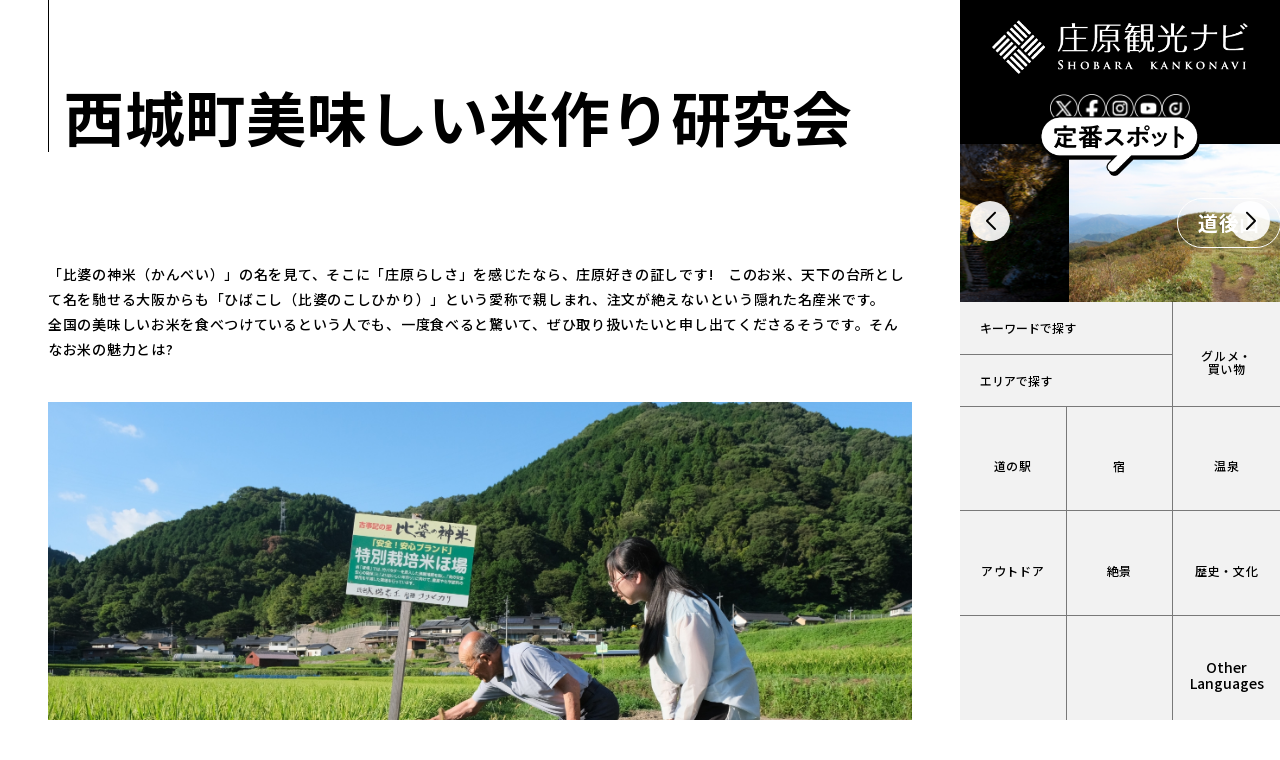

--- FILE ---
content_type: text/html; charset=UTF-8
request_url: https://www.shobara-info.com/3250
body_size: 26103
content:
<!DOCTYPE html>
<html lang="ja">
<!-- InstanceBegin template="/Templates/common.dwt" codeOutsideHTMLIsLocked="false" -->

<head>
  <meta charset="UTF-8">
  <meta name="viewport" content="width=device-width, initial-scale=1.0">

<!-- ▼ カンドウGTM ▼ -->
<!-- Google Tag Manager -->
<script>
 (function (w, d, s, l, i) {
  w[l] = w[l] || [];
  w[l].push({
   'gtm.start': new Date().getTime(),
   event: 'gtm.js'
  });
  var f = d.getElementsByTagName(s)[0],
   j = d.createElement(s),
   dl = l != 'dataLayer' ? '&l=' + l : '';
  j.async = true;
  j.src =
   'https://www.googletagmanager.com/gtm.js?id=' + i + dl;
  f.parentNode.insertBefore(j, f);
 })(window, document, 'script', 'dataLayer', 'GTM-MNS2N8K');
</script>
<!-- End Google Tag Manager -->
<!-- ▲ カンドウGTM ▲ -->

<!-- Google Tag Manager -->
<script>(function(w,d,s,l,i){w[l]=w[l]||[];w[l].push({'gtm.start':
new Date().getTime(),event:'gtm.js'});var f=d.getElementsByTagName(s)[0],
j=d.createElement(s),dl=l!='dataLayer'?'&l='+l:'';j.async=true;j.src=
'https://www.googletagmanager.com/gtm.js?id='+i+dl;f.parentNode.insertBefore(j,f);
})(window,document,'script','dataLayer','GTM-K7BSC64');</script>
<!-- End Google Tag Manager -->

<!-- Global site tag (gtag.js) - Google Analytics -->
<script async="" src="https://www.googletagmanager.com/gtag/js?id=UA-22955670-1"></script>
<script>
  window.dataLayer = window.dataLayer || [];
  function gtag(){dataLayer.push(arguments);}
  gtag('js', new Date());
  gtag('config', 'UA-22955670-1');
  gtag('config', 'G-LR0DXBVQPE');
</script>
<!-- END  Global site tag (gtag.js) - Google Analytics -->

  <title>西城町美味しい米作り研究会|庄原観光ナビ　【公式】広島県庄原市観光情報サイト</title>
  <meta name="description" content="">
  <link rel="stylesheet" href="https://cdn.jsdelivr.net/npm/swiper@8/swiper-bundle.min.css">
  <script src="https://cdn.jsdelivr.net/npm/swiper@8/swiper-bundle.min.js"></script>
  <link rel="stylesheet" href="https://unpkg.com/scroll-hint@latest/css/scroll-hint.css">
  <script src="https://unpkg.com/scroll-hint@latest/js/scroll-hint.min.js"></script>

  <script src="/assets/js/plugins/jquery.js"></script>
  <link rel="stylesheet" href="/assets/plugins/lightbox/lightbox.min.css">
  <script src="/assets/plugins/lightbox/lightbox.min.js"></script>
  <script src="/assets/js/form.js"></script>

  <link rel="stylesheet" href="/assets/css/import.min.css">
</head>

<body>
	<!-- ▼ カンドウGTM ▼ -->
	<!-- Google Tag Manager (noscript) -->
	<noscript><iframe src="https://www.googletagmanager.com/ns.html?id=GTM-MNS2N8K" height="0" width="0"
			style="display:none;visibility:hidden"></iframe></noscript>
	<!-- End Google Tag Manager (noscript) -->
	<!-- ▲ カンドウGTM ▲ -->

  <header class="sp-header">
    <a href="/" class="sp-header__logo">
      <img src="/assets/img/global/logo_bk.svg" alt="庄原観光ナビ" width="300" height="62">
    </a>
    <div class="hamburger" id="js-open-navi"></div>
  </header>
  <div class="layout"> <!-- InstanceBeginEditable name="main" -->
    <main id="post-special" class="header-height">
      <article class="post--special">
        <header class="post-head--special wrapper">
          <div class="post-head__inner">
            <!-- ▼ サブタイトル ▼ -->
            <!-- ▼ コンテンツタイトル ▼ -->
   <h1 class="post-ttl">西城町美味しい米作り研究会</h1>          </div>
        </header>

        <div class="content--unit">
          <!-- ▼ サムネイル ▼ -->
          <div class="wrapper container">


            <!-- ▼ テキスト ▼ -->
            <div class="unit-txt">
              <p>「比婆の神米（かんべい）」の名を見て、そこに「庄原らしさ」を感じたなら、庄原好きの証しです!　このお米、天下の台所として名を馳せる大阪からも「ひばこし（比婆のこしひかり）」という愛称で親しまれ、注文が絶えないという隠れた名産米です。<br />
全国の美味しいお米を食べつけているという人でも、一度食べると驚いて、ぜひ取り扱いたいと申し出てくださるそうです。そんなお米の魅力とは?</p>
            </div>
            <!-- ▼ 写真 ▼ -->
            <div class="unit-photo parts">
              <div class="unit-photo__img">
                <img src="/files/AddB016_2022031613310592448.jpg" alt="" loading="lazy">
              </div>
              <div class="unit-photo__txt">
                <h3 class="unit-ttl--type1"></h3>
                <p>
                                  </p>
              </div>
            </div>

            <!-- ▼ テキスト ▼ -->
            <div class="unit-txt">
              <p>どういうお米を美味しいと感じるかは、個人差がありますが、一般的には粘りのある米が好まれます。筆者もおかずと一緒に口に入れたとき、適度な粘りがある方が「口内調理」がうまくいくような気がします。「粘り」を求めると、やはり「こしひかり」が不動の人気。米の成分でいうと「アミロース」が少ないほど、粘りは強くなります。こしひかりは、このアミロースの含量が少ない品種なのです。<br />
<br />
もう1つ、米の食味にはタンパク質の含量が影響しています。タンパク質は、栄養素として必要なものですが、米においては含量が多いと食味が悪くなってしまいます。タンパク質には、水を通さない性質があるため、炊飯の際に米が水分を吸収するのを妨げてしまい、炊き上がりがパサパサした感じになってしまうのです。<br />
</p>
            </div>
            <!-- ▼ 写真 ＋ テキスト ▼ -->
            <div class="l-2col parts">
              <div class="l-2col__img">
                <img src="/files/B016_202203161322424220.jpg" alt="" loading="lazy">
                <div class="caption"></div>
              </div>
              <div class="l-2col__txt">
                <h3 class="unit-ttl--type1"></h3>
                <p>
                  なぜ最初にこのような米の成分のお話をしたかというと、この「西城町　美味しい米作り研究会」では、こうした科学的な根拠を掴み、その理論に基づいて土作りからの米作りを実践されているからです。<br />
<br />
つまり「美味しい米には理由がある!」のです。                </p>
              </div>
            </div>
            <!-- ▼ テキスト ▼ -->
            <div class="unit-txt">
              <p>ここ、西城町には「西城川」が流れます。「水源の森100選」（※地域住民の努力によって森林が守られ、維持されてきたことが評価されたものです）に選ばれた比婆山水源の森から湧き出る清流です。水田に水を引き入れるため、ため池をつくることも珍しくありませんが、ここは常に清流が注ぐ恵まれた場所です。水田の土には「庄原ブランド米推進協議会」で共有する「完熟竹粉堆肥」を使います。<br />
<br />
堆肥の原料になる竹は、米の生産者さんたちが自ら竹やぶに入り、伐採したもの。これを粗粉末にし、牛糞を混ぜて発酵させます。牛は乳牛か肉牛かで、食べるエサが異なるため、牛糞の成分も変わってきます。だから牛糞も厳選します。これを竹粉と合わせて、1年かけて完熟させます。好気性発酵といって、空気に触れることで発酵が促進されるため、数週間に「切り返し」という作業を行ったりします。放っておけばできるというものではありません。</p>
            </div>
            <!-- ▼ 写真 ＋ テキスト ▼ -->
            <div class="l-2col reverse parts">
              <div class="l-2col__img">
                <img src="/files/B016_2022031613260099801.jpg" alt="" loading="lazy">
                <div class="caption"></div>
              </div>
              <div class="l-2col__txt">
                <h3 class="unit-ttl--type1"></h3>
                <p>
                  手間ひまと時間をかけて作る、庄原だけのオリジナル堆肥です。さらに牡蠣殻を加えることでミネラル分を補ったり、鉄分を加えたりと工夫を重ねました。<br />
<br />
完熟竹粉堆肥を散布した田んぼには「比婆の神米　特別栽培米ほ場」の看板が立てられます。<br />
<br />
そこに生産者は自らの名を書き込み、自身の意識向上と共に地域への周知を図っています。                </p>
              </div>
            </div>
            <!-- ▼ テキスト ▼ -->
            <div class="unit-txt">
              <p>庄原市内の協議会のメンバーと連携を図りながら、同会でも独自の厳しい基準を設け、基準を満たしたものだけが「比婆の神米」「比婆の舞」などのブランド米として販売されています。</p>
            </div>
            <!-- ▼ 写真 ＋ テキスト ▼ -->
            <div class="l-2col parts">
              <div class="l-2col__img">
                <img src="/files/B016_2022031613282288212.jpg" alt="" loading="lazy">
                <div class="caption"></div>
              </div>
              <div class="l-2col__txt">
                <h3 class="unit-ttl--type1"></h3>
                <p>
                  また、全国の様々な米のコンテストに出品し、常に高い評価を得ています。<br />
コンテストには、食味値という機械を使って計測した数値で評価されるものと官能評価といって、お米の目利きができるプロが実際に食べて評価するものがあります。<br />
<br />
両方で高い評価を得ることは難しいことですが、客観的な評価を受けてきたことで、真に「美味しい米」であることが証明されたのです。                </p>
              </div>
            </div>
            <!-- ▼ テキスト ▼ -->
            <div class="unit-txt">
              <p>「安全安心は当たり前です。そこは当然として、私たちは『美味しい米』を作りたいんです!」<br />
こうした思いに共感して、「ひばこし」を子どもたちに食べさせたいと言ってくれる保育所も増えてきたそうです。「ひばこし」を食べて育った子供たちにこの町の未来を託したい、そんな地域の強い絆が感じられる庄原の自慢のお米です。ぜひ「比婆の神米」の名を確認してから味わってみてください。<br />
</p>
            </div>
            <!-- ▼ 見出し ▼ -->
            <h2 class="unit-ttl--type2">店舗情報</h2>
            <!-- ▼ 表 ▼ -->
            <table class="unit-table--2col parts">
              <tbody>                <tr>
                  <th>店名</th>
                  <td>西城町美味しい米作り研究会　　　　　　　　　　　　　　　</td>
                </tr>

                <tr>
                  <th>住所</th>
                  <td>広島県庄原市西城町平子98　　　　　　　　</td>
                </tr>


              </tbody>
            </table>




          </div>
        </div>
      </article>
    </main>
    <script>
      "use strict"

      $('.unit-slider').each(function (index) {
        $(this).children('.swiper-unit').attr('id', 'slider' + (index + 1));
        $(this).children('.swiper-thumb').attr('id', 'thumb' + (index + 1));
        let sliderId = $(this).children('.swiper-unit').attr('id');
        let thumbId = $(this).children('.swiper-thumb').attr('id');
        let swiperUnit = new Swiper(`#${sliderId}.swiper-unit`, {
          slidesPerView: 1,
          loop: true,
          speed: 1000,
          effect: 'fade',
          fadeEffect: {
            crossFade: true
          },
          autoplay: {
            delay: 3500,
            pauseOnMouseEnter: true,
            disableOnInteraction: false,
          },
          navigation: {
            nextEl: '.swiper-button-next',
            prevEl: '.swiper-button-prev',
          },
          thumbs: {
            swiper: {
              el: '#' + thumbId + '.swiper-thumb',
              slidesPerView: 3,
              freeMode: true,
              watchSlidesVisibility: true,
              watchSlidesProgress: true,
              spaceBetween: 5,
              speed: 1000,
              breakpoints: {
                768: {
                  slidesPerView: 6,
                },
              }
            },
          }
        });
      });

      const swiperPosts = new Swiper('.swiper-posts', {
        slidesPerView: 1.5,
        centeredSlides: true,
        spaceBetween: 15,
        loop: true,
        speed: 1000,
        autoplay: {
          delay: 3500,
          pauseOnMouseEnter: true,
          disableOnInteraction: false,
        },
        navigation: {
          nextEl: '.swiper-button-next',
          prevEl: '.swiper-button-prev',
        },
        breakpoints: {
          768: {
            slidesPerView: 3,
            centeredSlides: false,
            spaceBetween: 25,
          },
        }
      });

      $(function () {
        $('#js-tab-switch li').on('click', function () {
          const target = $(this).attr('data-tab');
          $('[data-tab]').removeClass('current');
          $(this).addClass('current');
          $('[data-tab-thumb]').removeClass('show');
          $('[data-tab-txt]').removeClass('show');
          $(`[data-tab-thumb="${target}"]`).addClass('show');
          $(`[data-tab-txt="${target}"]`).addClass('show');
        });
      });
    </script>
    <!-- InstanceEndEditable -->    <aside>
      <div class="close-navi" id="js-close-navi"></div>
      <div class="sticky">
        <div class="gnavi-links">
          <a href="/" class="gnavi-links__logo">
            <img src="/assets/img/global/logo.png" alt="庄原観光ナビ" width="467" height="98" class="gnavi-pc">
            <img src="/assets/img/global/logo_bk.svg" alt="庄原観光ナビ" width="300" height="62" class="gnavi-sp">
          </a>
          <ul class="gnavi-links__sns">
            <li><a href="https://twitter.com/kyoroyama" target="_blank" rel="noopener"><img src="/assets/img/global/x.png" alt="x" width="57"
                  height="58" class="gnavi-pc"><img src="/assets/img/global/x_bk.svg" alt="x" width="28" height="28"
                  class="gnavi-sp"></a></li>
            <li><a href="https://www.facebook.com/shoubara/" target="_blank" rel="noopener"><img src="/assets/img/global/facebook.png" alt="Facebook"
                  width="57" height="58" class="gnavi-pc"><img src="/assets/img/global/facebook_bk.svg" alt="Facebook"
                  width="28" height="28" class="gnavi-sp"></a></li>
            <li><a href="https://www.instagram.com/shobara_navi/" target="_blank" rel="noopener"><img src="/assets/img/global/instagram.png" alt="Instagram"
                  width="57" height="58" class="gnavi-pc"><img src="/assets/img/global/instagram_bk.svg"
                  alt="Instagram" width="28" height="28" class="gnavi-sp"></a></li>
            <li><a href="https://www.youtube.com/user/KIYOYUZO/featured" target="_blank" rel="noopener"><img src="/assets/img/global/youtube.png" alt="YouTube"
                  width="57" height="58" class="gnavi-pc"><img src="/assets/img/global/youtube_bk.svg" alt="YouTube"
                  width="28" height="28" class="gnavi-sp"></a></li>

            <!--2025.05.28追加-->
            <li><a href="https://cooljapan-videos.com/user/s56tycio" target="_blank" rel="noopener"><img
                  src="../assets/img/global/icon_cjv_wh.png" alt="COOL JAPAN VIDEOS" width="57" height="58"
                  class="gnavi-pc"><img src="../assets/img/global/icon_cjv_bk.png" alt="COOL JAPAN VIDEOS" width="28"
                  height="28" class="gnavi-sp"></a>
            </li>
            <!--2025.05.28追加-->

          </ul>
          <a href="/2432" class="gnavi-access">庄原へのアクセス</a>
        </div>

        <div class="gnavi-spot">
          <h2 class="gnavi-spot__ttl"><img src="./assets/img/global/spot-ttl.png" alt="定番スポット" width="270" height="102"
              loading="lazy"></h2>
          <div class="swiper-teiban">
            <ul class="gnavi-spot__list swiper-wrapper">



              <li class="gnavi-spot__item swiper-slide"> <a href="./2945" class="lazyload"
                  data-bg="/files/w016_2021081009155410266.jpg">
                  <h3>神龍湖</h3>
                </a>
	      </li>

              <li class="gnavi-spot__item swiper-slide"> <a href="./2893" class="lazyload"
                  data-bg="/files/w016_2021071216340546803.jpg">
                  <h3>吾妻山</h3>
                </a>
	      </li>

              <li class="gnavi-spot__item swiper-slide"> <a href="./4255" class="lazyload"
                  data-bg="/files/w016_2023120610154791876.jpg">
                  <h3>帝釈峡</h3>
                </a>
	      </li>

              <li class="gnavi-spot__item swiper-slide"> <a href="./1102" class="lazyload"
                  data-bg="/files/w016_2016101500071764613.jpg">
                  <h3>道後山</h3>
                </a>
	      </li>

              <li class="gnavi-spot__item swiper-slide"> <a href="./220" class="lazyload"
                  data-bg="/files/w016_2020071210361119789.jpg">
                  <h3>国営備北丘陵公園</h3>
                </a>
	      </li>

              <li class="gnavi-spot__item swiper-slide"> <a href="./319" class="lazyload"
                  data-bg="/files/w016_2021040211391411911.jpg">
                  <h3>上野公園</h3>
                </a>
	      </li>

            </ul>
            <div class="swiper-button-prev"></div>
            <div class="swiper-button-next"></div>
          </div>
        </div>
        <nav class="gnavi-menu">
          <ul class="gnavi-menu__list">
          <li class="gnavi-menu__item">
            <button class="keyword" id="show-search">キーワードで探す</button>
            <div class="enter-keyword">
             <div class="enter-keyword__bg" id="close-search"></div>
             <form action="/spot/" method="post" class="enter-keyword__inner">
               <input type="search" placeholder="スポット名で検索" name="q" value="">
               <label class="enter-keyword__submit"><input type="submit" value=""></label>
		<input type="hidden" name="p" value="4059">
             </form>
            </div>
          </li>
            <li class="gnavi-menu__item" id="show-area">
              <button class="area">エリアで探す</button>
              <ul class="select-area">
                <li class="select-area__item takano"><a href="/spot/4022">高野町</a></li>
                <li class="select-area__item hiwa"><a href="/spot/4023">比和町</a></li>
                <li class="select-area__item kuchiwa"><a href="/spot/4024">口和町</a></li>
                <li class="select-area__item saijyo"><a href="/spot/4025">西城町</a></li>
                <li class="select-area__item shobara"><a href="/spot/4026">庄原地域</a></li>
                <li class="select-area__item tojyo"><a href="/spot/4027">東城町</a></li>
                <li class="select-area__item souryou"><a href="/spot/4028">総領町</a></li>
              </ul>
            </li>
            <li class="gnavi-menu__item"> <a href="/spot/4014">
                <div class="gnavi-menu__icon lazyload" data-bg="/assets/img/global/icon_gourmet.svg"></div>
                <div>グルメ・<br>買い物</div>
              </a> </li>
            <li class="gnavi-menu__item"> <a href="/spot/4015">
                <div class="gnavi-menu__icon lazyload" data-bg="/assets/img/global/icon_rest-stop.svg"></div>
                <div>道の駅</div>
              </a> </li>
            <li class="gnavi-menu__item"> <a href="/spot/4016">
                <div class="gnavi-menu__icon lazyload" data-bg="/assets/img/global/icon_stay.svg"></div>
                <div>宿</div>
              </a> </li>
            <li class="gnavi-menu__item"> <a href="/spot/4017">
                <div class="gnavi-menu__icon lazyload" data-bg="/assets/img/global/icon_hotspring.svg"></div>
                <div>温泉</div>
              </a> </li>
            <li class="gnavi-menu__item"> <a href="/spot/4018">
                <div class="gnavi-menu__icon lazyload" data-bg="/assets/img/global/icon_outdoor.svg"></div>
                <div>アウトドア</div>
              </a> </li>
            <li class="gnavi-menu__item"> <a href="/spot/4019">
                <div class="gnavi-menu__icon lazyload" data-bg="/assets/img/global/icon_view.svg"></div>
                <div>絶景</div>
              </a> </li>
            <li class="gnavi-menu__item"> <a href="/spot/4020">
                <div class="gnavi-menu__icon lazyload" data-bg="/assets/img/global/icon_shrine.svg"></div>
                <div>歴史・文化</div>
              </a> </li>




          <li class="gnavi-menu__item type-season"> <a href="/season/3966">
              <div class="gnavi-menu__icon lazyload" data-bg="/files/w023_2023112721093858088.jpg"></div>
            </a>
          </li>
          <li class="gnavi-menu__item type-activity"> <a href="https://www.shobara-info.com/4718" target="_blank">
              <div class="gnavi-menu__icon lazyload" data-bg="../assets/img/global/activity_logo.png"></div>
            </a>
          </li>
          <li class="gnavi-menu__item type-lang"> <a href="https://www.shobara-info.com/en/" target="_blank">
              <div class="gnavi-menu__icon lazyload" data-bg="../assets/img/global/language.png"></div>
              <div>Other Languages</div>
            </a>
          </li>



          </ul>
        </nav>

<!--
      <div class="gnavi-under">
        <div class="gnavi-season">
          <a href="/season/3966"><img src="/files/w023_2023112721093858088.jpg" alt="庄原の冬" width="384" height="433"
              loading="lazy"></a>
        </div>
        <div class="gnavi-activity">
          <a href="https://shobara-activity.rezio.shop/ja-JP" target="_blank"><img src="../assets/img/global/activity_logo.png" alt="庄原アクティビティ" width="224" height="150" loading="lazy"></a>
        </div>
      </div>
-->


    </div>









    </aside>  </div>
  <footer>
  <section class="footer-info">
    <video class="footer-info__video" autoplay muted playsinline loop>
      <source src="../assets/video/footer.mp4" type="video/mp4">
    </video>
      <div class="footer-info__inner">
        <div class="logo-dmo"><img src="/assets/img/global/logo_dmo.png" alt="庄原DMO" width="407" height="86"
            loading="lazy"></div>
        <div class="dmo">
          <div class="dmo__name">一般社団法人&emsp;庄原観光推進機構[庄原DMO]</div>
          <a href="https://shobara-dmo.jp/" target="_blank" rel="noopener" class="dmo__btn"><span>公式サイトへ</span></a>
        </div>
        <address class="address">
          〒727-0021&emsp;<br class="sp-show">広島県庄原市三日市町4-10 里山の駅 庄原ふらり内<br>
          Tel.<a href="tel:0824-75-0173">0824-75-0173</a>&emsp;Fax.0824-75-0172
        </address>
        <div class="fnavi"> <a href="/2432" class="fnavi__btn">庄原へのアクセス</a> <a href="/4325" class="fnavi__btn">お役立ち情報</a><a
            href="/photo/101" class="fnavi__btn">フォトギャラリー</a> <a href="/2410" class="fnavi__link">サイト利用規約</a> <a href="/2412"
            class="fnavi__link">外部リンク</a> <a href="/2766" class="fnavi__contact"><span>お問い合わせ</span></a><a href="/2411"
            class="fnavi__link">プライバシーポリシー</a> </div>
      </div>
    </section>
    <section class="footer-art lazyload" data-bg="/assets/img/global/art_bg.jpg">
      <div class="footer-art__inner">
        <div class="footer-art__img"><img src="/assets/img/global/art_txt.png" alt="里山庄原1000年アート"></div>
        <a href="https://www.shobara-info.com/satoyama-shobara/" target="_blank" rel="noopener" class="footer-art__more">Read more　特設サイトを見る</a>
        <p class="footer-art__txt"> 広島県庄原市。<br>
          この地で深い歳月をかけてはぐくまれてきた「里山」という人と自然のかかわりかた。<br>
          土地と共に生きる暮らし方と、培われてきた美しい景観。<br>
          庄原の里山のあり方すべてが、訪れる人の心に静かに語りかけてくれます。<br>
          何を観るかでなく、何を感じるか。<br>
          さぁ、里山・庄原で旅の楽しい楽しみ方を探して見ませんか。<br>
          1000年アートを満喫するための特別ガイド公開中。 </p>
      </div>
    </section>
    <div class="copyright"> <small>Copyright &copy;一般社団法人 庄原観光推進機構 All Rights Reserved.</small> </div>
  </footer>
  <script src="/assets/js/plugins/ls.unveilhooks.min.js"></script>
  <script src="/assets/js/plugins/lazysizes.min.js"></script>
  <script src="/assets/js/common.js"></script>
</body>
<!-- InstanceEnd -->

</html>

--- FILE ---
content_type: text/css
request_url: https://www.shobara-info.com/assets/css/import.min.css
body_size: 80429
content:
@import"https://fonts.googleapis.com/css2?family=Inter:wght@600;700&family=Noto+Sans+JP:wght@300;500;600;700&family=Noto+Serif+JP:wght@600&family=Spectral:wght@600;700;800&display=swap";/*! destyle.css v4.0.0 | MIT License | https://github.com/nicolas-cusan/destyle.css */*,::before,::after{box-sizing:border-box;border-style:solid;border-width:0}html{line-height:1.15;-webkit-text-size-adjust:100%;-webkit-tap-highlight-color:rgba(0,0,0,0)}body{margin:0}main{display:block}p,table,blockquote,address,pre,iframe,form,figure,dl{margin:0}h1,h2,h3,h4,h5,h6{font-size:inherit;font-weight:inherit;margin:0}ul,ol{margin:0;padding:0;list-style:none}dt{font-weight:bold}dd{margin-left:0}hr{box-sizing:content-box;height:0;overflow:visible;border-top-width:1px;margin:0;clear:both;color:inherit}pre{font-family:monospace,monospace;font-size:inherit}address{font-style:inherit}a{background-color:rgba(0,0,0,0);text-decoration:none;color:inherit}abbr[title]{text-decoration:underline dotted}b,strong{font-weight:bolder}code,kbd,samp{font-family:monospace,monospace;font-size:inherit}small{font-size:80%}sub,sup{font-size:75%;line-height:0;position:relative;vertical-align:baseline}sub{bottom:-0.25em}sup{top:-0.5em}svg,img,embed,object,iframe{vertical-align:bottom}button,input,optgroup,select,textarea{-webkit-appearance:none;appearance:none;vertical-align:middle;color:inherit;font:inherit;background:rgba(0,0,0,0);padding:0;margin:0;border-radius:0;text-align:inherit;text-transform:inherit}button,[type=button],[type=reset],[type=submit]{cursor:pointer}button:disabled,[type=button]:disabled,[type=reset]:disabled,[type=submit]:disabled{cursor:default}:-moz-focusring{outline:auto}select:disabled{opacity:inherit}option{padding:0}fieldset{margin:0;padding:0;min-width:0}legend{padding:0}progress{vertical-align:baseline}textarea{overflow:auto}[type=number]::-webkit-inner-spin-button,[type=number]::-webkit-outer-spin-button{height:auto}[type=search]{outline-offset:-2px}[type=search]::-webkit-search-decoration{-webkit-appearance:none}::-webkit-file-upload-button{-webkit-appearance:button;font:inherit}[type=number]{-moz-appearance:textfield}label[for]{cursor:pointer}details{display:block}summary{display:list-item}[contenteditable]:focus{outline:auto}table{border-color:inherit;border-collapse:collapse}caption{text-align:left}td,th{vertical-align:top;padding:0}th{text-align:left;font-weight:bold}html{font-size:62.5%;scroll-behavior:smooth}body{font-family:"Noto Sans JP",sans-serif;color:#000;font-size:1.8rem;font-size:max(.95vw,1.4rem);font-weight:500;letter-spacing:.05em}p{line-height:1.8}small{font-size:.7em}img{width:100%;height:auto}h1,h2,h3,h4,h5,h6{font-weight:700;line-height:1.4}@media screen and (max-width: 599px){body{font-size:1.6rem}}.layout{display:flex}main{width:80%}aside{width:20%;background:#f2f2f2;z-index:7}.sticky{position:sticky;top:0}@media screen and (max-width: 1280px){main{width:75%}aside{width:25%}}@media screen and (max-width: 960px){main{width:100%}}@media screen and (max-width: 960px){.header-height{margin-top:70px}}.wrapper{width:66%;margin:0 auto}@media screen and (max-width: 1400px){.wrapper{width:90%}}.container{padding-top:100px;padding-bottom:100px}@media screen and (max-width: 960px){.container{padding-top:80px;padding-bottom:80px}}@media screen and (max-width: 599px){.container{padding-top:60px;padding-bottom:60px}}.sp-show{display:none}@media screen and (max-width: 599px){.pc-show{display:none}.sp-show{display:block}}.sticky{display:flex;flex-direction:column}.gnavi-links{height:20vh;background:#000}.gnavi-links__logo{display:block;width:80%;margin:20px auto 0}.gnavi-links__sns{display:flex;justify-content:center;gap:15px;margin-top:20px}.gnavi-links__sns li{width:28px}.gnavi-links__sns a:hover{opacity:.8}.gnavi-spot{height:22vh;position:relative}.gnavi-spot__ttl{width:50%;min-width:150px;position:absolute;top:-28px;left:50%;transform:translateX(-50%);z-index:2}.swiper-teiban{height:100%;overflow:hidden}.gnavi-spot__item a{height:100%;background:no-repeat center/cover;display:grid;place-content:center;position:relative}.gnavi-spot__item a::after{content:"";display:block;width:100%;height:100%;position:absolute;top:0}.gnavi-spot__item a:hover{opacity:.8}.gnavi-spot__item a h3{color:#fff;font-size:2rem;border:1px solid #fff;border-radius:30px;padding:.5em 1em}.swiper-button-next,.swiper-button-prev{width:40px;height:40px;border-radius:50%;background:hsla(0,0%,100%,.9);z-index:1}.swiper-button-next:hover,.swiper-button-prev:hover{border:1px solid #000}.swiper-button-prev:after,.swiper-rtl .swiper-button-next:after,.swiper-button-next:after,.swiper-button-prev:after{color:#000;font-size:1.8rem;font-weight:600}.swiper-button-next.swiper-button-disabled,.swiper-button-prev.swiper-button-disabled{opacity:.5}.gnavi-menu{height:58vh}.gnavi-menu__list{height:100%;font-size:max(.8vw,1.2rem);display:grid;grid-template-columns:repeat(3, 1fr);grid-template-rows:repeat(8, 1fr)}.gnavi-menu__item{grid-row:span 2;text-align:center;border-bottom:1px solid rgba(0,0,0,.5);position:relative}.gnavi-menu__item:not(:nth-child(3n)){border-right:1px solid rgba(0,0,0,.5)}.gnavi-menu__item a{display:block;height:100%;display:flex;flex-direction:column;justify-content:center;align-items:center}.gnavi-menu__item a:hover{opacity:1;background:#fff}.gnavi-menu__item.active{background:#fff}.gnavi-menu__item:nth-child(1){grid-column:span 2;grid-row:1/2}.gnavi-menu__item:nth-child(2){grid-column:span 2;grid-row:2/3}.gnavi-menu__icon{width:2.5vw;min-width:40px;aspect-ratio:1/1;background:no-repeat center/contain;margin:0 auto 15px}.gnavi-menu__item:nth-child(3) .gnavi-menu__icon{width:2vw}.gnavi-menu__item:nth-last-child(-n+3){border-bottom:none}.gnavi-menu__item:nth-last-child(-n+3).type-season .gnavi-menu__icon,.gnavi-menu__item:nth-last-child(-n+3).type-activity .gnavi-menu__icon{width:80%;margin:auto}.gnavi-menu__item:nth-last-child(-n+3).type-lang{letter-spacing:0;font-size:1.4rem}.gnavi-menu__item:nth-last-child(-n+3).type-lang .gnavi-menu__icon{opacity:.8}.gnavi-menu__item button{display:flex;justify-content:space-between;align-items:center;width:100%;height:100%;padding:0 20px;cursor:pointer}.gnavi-menu__item button::after{content:"";display:inline-block;width:1.8em;max-width:30px;aspect-ratio:1/1;background:no-repeat center/contain;margin-left:10%}.gnavi-menu__item button.keyword::after{background-image:url("../img/global/icon_search.svg")}.gnavi-menu__item button.area::after{background-image:url("../img/global/icon_area.svg")}.gnavi-menu__item button:hover{background:#fff}@media screen and (max-width: 1080px){.gnavi-menu__list{font-weight:600}.gnavi-menu__item button{padding:0 15px}}@media screen and (max-width: 960px){.gnavi-menu__list{font-weight:600}}.select-area{background:#fff;padding:20px 30px;box-shadow:0 0 30px 5px rgba(0,0,0,.05);position:absolute;top:-50px;left:calc(-100% - 25px);z-index:1;visibility:hidden;opacity:0;transition:.3s}.select-area::after{content:"";display:inline-block;width:15px;height:15px;background:#fff;transform:rotate(-40deg) skew(15deg);position:absolute;top:70px;right:-7px}.select-area.show{visibility:visible;opacity:1}.select-area__item{width:200px;margin:0 auto}.select-area__item.takano{border-bottom:3px solid #c20005}.select-area__item.hiwa{border-bottom:3px solid #ffbd00}.select-area__item.saijyo{border-bottom:3px solid #aff2e5}.select-area__item.kuchiwa{border-bottom:3px solid #845c08}.select-area__item.shobara{border-bottom:3px solid #2e6900}.select-area__item.tojyo{border-bottom:3px solid #3c57ff}.select-area__item.souryou{border-bottom:3px solid #962fff}.select-area__item a{display:block;padding:15px 0}.select-area__item a:hover{opacity:.7}@media screen and (max-width: 960px){.select-area{width:100%;padding:40px 20px;top:calc(100% + 15px);left:0}.select-area::after{transform:rotate(50deg) skew(15deg);top:-7px;right:auto;left:20px}}.enter-keyword{position:fixed;inset:0;z-index:100;z-index:20;transition:.2s;opacity:0;visibility:hidden}.enter-keyword input[type=search]{background:#fff;border:1px solid #000;padding:1em;width:500px}.enter-keyword.show{visibility:visible;opacity:1}.enter-keyword__bg{background:hsla(0,0%,100%,.9);position:absolute;inset:0;z-index:0;cursor:pointer}.enter-keyword__inner{text-align:left;position:absolute;top:50%;left:50%;transform:translate(-50%, -50%)}.enter-keyword__submit{margin:0;position:absolute;right:30px;top:10px}.enter-keyword__submit::before{content:"";display:inline-block;width:30px;height:30px;background:url("../img/global/icon_search.svg") no-repeat center/contain}.enter-keyword__submit:hover{opacity:.8}@media screen and (max-width: 960px){.show-search{position:relative}.enter-keyword{width:150%;height:300%;background:#fff;padding:40px 20px;position:absolute;top:calc(100% + 15px);left:0;transition:.3s}.enter-keyword::after{content:"";display:inline-block;width:15px;height:15px;background:#fff;transform:rotate(50deg) skew(15deg);position:absolute;top:-7px;left:20px}.enter-keyword__bg{display:none}.enter-keyword__inner{width:90%}.enter-keyword input[type=search]{width:100%}}.gnavi-under{display:flex;height:18vh}.gnavi-season,.gnavi-activity{width:50%;transition:.1s}.gnavi-season a,.gnavi-activity a{display:flex;justify-content:center;align-items:center;width:100%;height:100%;padding:20px}.gnavi-season img,.gnavi-activity img{max-height:100%;object-fit:contain}.gnavi-season:hover,.gnavi-activity:hover{background:#fff}.gnavi-activity{border-left:1px solid #000}.gnavi-sp{display:none}.sp-header{display:none;align-items:center;width:100%;background:#fff;box-shadow:0 1px 30px 0 rgba(0,0,0,.05);position:fixed;top:0;z-index:100}.sp-header__logo{width:40%;min-width:200px;max-width:250px;margin-left:10px}.gnavi-access{display:none;font-weight:600;max-width:250px;font-size:1.8rem;padding:1em;border:1px solid #000;margin:30px auto 0;align-items:center;justify-content:space-between}.gnavi-access::after{content:"";display:block;width:20px;height:8px;border-bottom:1px solid #000;border-right:1px solid #000;transform:skew(45deg) translateX(-10px);margin-left:25px}.hamburger{background:#000;width:70px;aspect-ratio:1/1;position:relative}.hamburger::before,.hamburger::after{content:"";display:inline-block;width:40px;height:2px;background:#fff;position:absolute;left:15px}.hamburger::before{top:calc(50% - 8px)}.hamburger::after{top:calc(50% + 8px)}.hamburger.open::before{top:50%;transform:rotate(30deg)}.hamburger.open::after{top:50%;transform:rotate(-30deg)}.close-navi{display:none;width:70px;aspect-ratio:1/1;position:absolute;top:0;right:0;z-index:1}.close-navi::before,.close-navi::after{content:"";display:inline-block;width:40px;height:2px;background:#000;position:absolute;top:50%;left:15px}.close-navi::before{transform:rotate(45deg)}.close-navi::after{transform:rotate(-45deg)}@media screen and (max-width: 960px){.sp-header{display:flex;justify-content:space-between}.gnavi-sp{display:block}.gnavi-pc{display:none}aside{width:100%;max-width:450px;height:100%;position:fixed;right:0;transform:translateX(100%);transition:.3s ease-in-out;overflow-y:scroll;z-index:110}.close-navi{display:block}aside.open{transform:translateX(0)}.gnavi-links{height:30vh;min-height:270px;background:#f2f2f2;padding:20px 0}.gnavi-links__logo{display:block;width:70%;max-width:250px}.gnavi-links__sns{gap:20px}.gnavi-links__sns li{width:30px}.gnavi-access{font-size:1.6rem;display:flex;margin-top:30px}.gnavi-spot{display:none}.gnavi-menu{height:70vh}.gnavi-menu__list{font-size:1.4rem;border-top:1px solid rgba(0,0,0,.5)}.gnavi-menu__item a{padding:15px 0}.gnavi-menu__icon{margin-bottom:15px}.gnavi-under{height:20vh}}.content--unit .parts{margin-bottom:75px}.content--unit .parts+.sec-ttl{margin-top:120px}.content--unit .post-thumb{aspect-ratio:5/2;background:no-repeat center/cover;margin-top:50px}.caption{font-size:.85em;margin-top:1em}@media screen and (max-width: 768px){.content--unit .parts+.sec-ttl{margin-top:50px}.content--unit .post-thumb{aspect-ratio:16/9}.content--unit .caption{font-size:.9em}}.l-2col{display:flex;justify-content:space-between;flex-wrap:wrap;font-size:1.8rem}.l-2col.reverse{flex-direction:row-reverse}.l-2col.box{padding:35px;border:1px solid #000}.l-2col.box .l-2col__txt{font-size:.9em}.l-2col__img{width:48%}.l-2col__img.origin .unit-photo__img{aspect-ratio:initial}.l-2col__img.origin .unit-photo__img img{height:auto}.l-2col__txt{width:48%}.l-2col__txt [class*=unit-ttl]{margin-bottom:.8em}.l-2col__txt [class*=unit-btn]{margin-top:15px}.l-2col__txt [class*=unit-btn]:first-of-type{margin-top:30px}.l-2col__iframe{width:48%;align-self:flex-start}.l-3col{display:grid;grid-template-columns:repeat(3, 1fr);gap:30px}.l-3col [class*=unit-ttl]{font-size:2.1rem;margin-bottom:.5em}.l-3col p{font-size:1.6rem;line-height:1.5}@media screen and (max-width: 599px){.l-2col{font-size:1.6rem}.l-2col.box{padding:20px}[class*=l-2col__]:nth-child(2){margin-top:30px}.l-2col__img,.l-2col__txt,.l-2col__iframe{width:100%}.l-2col.reverse{flex-direction:column-reverse}.l-2col.reverse [class*=l-2col__]:nth-child(1){margin-top:30px}.l-2col.reverse [class*=l-2col__]:nth-child(2){margin-top:0}.l-3col{grid-template-columns:1fr;gap:25px}}.unit-ttl--type1{font-size:3.2rem;font-weight:600;padding:0 5px 12px;margin-bottom:50px;border-bottom:1px solid #000}.unit-ttl--type1.center{text-align:center}.unit-ttl--type2{font-size:2.6rem;padding-bottom:.5em;margin-bottom:50px;border-bottom:1px solid #000;position:relative}.unit-ttl--type2::after{content:"";display:block;width:30%;height:3px;background:#000;position:absolute;bottom:-2px;left:0}.unit-ttl--type2.center{text-align:center}.unit-ttl--type3{font-size:2.4rem;padding-left:15px;margin-bottom:1em;border-left:6px solid #000}.unit-ttl--type3.center{text-align:center}.unit-ttl--type4{font-size:2.1rem;margin-bottom:1em}.unit-ttl--type4::before{content:"■";display:inline-block;margin-right:10px}.unit-ttl--type4.center{text-align:center}.unit-ttl--type5{font-size:2.1rem;margin-bottom:1em}.unit-ttl--type5.center{text-align:center}@media screen and (max-width: 768px){.unit-ttl--type1{font-size:2.4rem;padding:0 5px 10px;margin-bottom:25px}.unit-ttl--type2{font-size:2.4rem}.unit-ttl--type3{font-size:2.1rem}.unit-ttl--type4,.unit-ttl--type5{font-size:1.8rem}}[class*=unit-copy]{font-weight:700;line-height:1.4;margin-bottom:40px}.unit-copy--type1{font-size:2.8rem}.unit-copy--type2{font-size:2.1rem}.unit-copy--type3{font-size:2.1rem;color:#c20005}@media screen and (max-width: 768px){.unit-copy--type1{font-size:1.8rem}.unit-copy--type2,.unit-copy--type3{font-size:1.6rem}}[class*=unit-txt]{margin-bottom:40px}.unit-txt--box{padding:1.5em;border:1px solid #000}@media screen and (max-width: 599px){.unit-txt--box{font-size:1.6rem}}[class*=unit-btn]{display:flex;align-items:center;border:1px solid #000;padding:1.2em 3em 1.2em 1.2em;font-weight:600;position:relative;transition:.2s}[class*=unit-btn]::after{content:"";display:inline-block;aspect-ratio:1/1;position:absolute;right:1.5em;top:50%}[class*=unit-btn].blue{color:#fff;background:#00004f}[class*=unit-btn]:hover{background:#fafafa}[class*=unit-btn].blue:hover{opacity:.8;background:#00004f}@media screen and (max-width: 768px){[class*=unit-btn]{padding:1.2em}}.unit-btn--link::after{width:25px;transform:translateY(-50%);background:url("../img/icon/link.png") no-repeat center/contain}.unit-btn--link.blue::after{background:url("../img/icon/link_wh.png") no-repeat center/contain}.unit-btn--pdf::after{width:25px;transform:translateY(-50%);background:url("../img/icon/pdf.png") no-repeat center/contain}.unit-btn--pdf.blue::after{background:url("../img/icon/pdf_wh.png") no-repeat center/contain}.unit-btn--word::after{width:25px;transform:translateY(-50%);background:url("../img/icon/word.png") no-repeat center/contain}.unit-btn--word.blue::after{background:url("../img/icon/word_wh.png") no-repeat center/contain}.btn-full{max-width:600px;margin-left:auto;margin-right:auto}.btn-full [class*=unit-btn]:not(:first-child){margin-top:15px}.btn-group{display:grid;grid-template-columns:repeat(2, 1fr);gap:20px;margin-top:50px}@media screen and (max-width: 768px){.btn-group{grid-template-columns:repeat(auto-fit, minmax(230px, 1fr))}}.btn-pdf{display:block;max-width:500px;padding:1em 3em 1em 1em;border:1px solid #000;position:relative}.btn-pdf::after{content:"";display:inline-block;width:25px;aspect-ratio:1/1;position:absolute;right:1em;background:url("../img/icon/pdf.png") no-repeat center/contain}.btn-pdf:hover{opacity:.7}.unit-photo p{font-size:1.8rem;line-height:1.5}.unit-photo.l-2col,.unit-photo.l-3col{row-gap:40px}.unit-photo.l-2col [class*=unit-ttl],.unit-photo.l-3col [class*=unit-ttl]{font-size:2.4rem}.unit-photo.l-2col p,.unit-photo.l-3col p{font-size:1.6rem}.unit-photo__txt .unit-ttl--type1{font-size:2.8rem;margin-bottom:0;border-color:rgba(0,0,0,0)}.unit-photo__txt.line .unit-ttl--type1{margin-bottom:.5em;border-color:#000}.unit-photo__img{display:block;margin-bottom:10px;aspect-ratio:1/1}.unit-photo__img img{height:100%;object-fit:cover;object-position:center}.unit-photo__img.origin{aspect-ratio:initial}.unit-photo__img.origin img{height:auto}a.unit-photo__img{position:relative}a.unit-photo__img:hover{opacity:.9}a.unit-photo__img::before,a.unit-photo__img::after{content:"";display:inline-block;width:2px;height:15px;background:#fff;position:absolute;bottom:10px;right:15px}a.unit-photo__img::after{transform:rotate(90deg)}a.unit-photo__img.origin{aspect-ratio:initial}a.unit-photo__img.origin img{height:auto}@media screen and (max-width: 599px){.unit-photo [class*=unit-ttl]{font-size:2.1rem}.unit-photo p{font-size:1.6rem}.unit-photo.l-2col [class*=unit-ttl],.unit-photo.l-3col [class*=unit-ttl]{font-size:2.1rem}.unit-photo__img.js-scrollable{width:150%}}.unit-custom-list{display:flex;flex-wrap:wrap;row-gap:40px;column-gap:4%}.unit-custom-list--3col{display:flex;flex-wrap:wrap;row-gap:40px;column-gap:3.5%}.unit-custom-list--3col .unit-custom-list__item{width:31%}.unit-custom-list__item{width:48%}.unit-custom-list__item a{width:100%}.unit-custom-list__item:hover{opacity:.8}.unit-custom-list__item.big{width:100% !important}.unit-ttl__img{aspect-ratio:3/2}.unit-ttl__img img{height:100%;object-fit:cover}.unit-custom-list__txt h3{font-size:2.1rem;margin-top:.5em;margin-bottom:.3em}.unit-custom-list__txt p{font-size:1.4rem;line-height:1.5}@media screen and (max-width: 960px){.unit-custom-list__txt h3{font-size:1.8rem}}@media screen and (max-width: 768px){.unit-custom-list--3col{column-gap:4%}.unit-custom-list--3col .unit-custom-list__item{width:48%}}@media screen and (max-width: 599px){.unit-custom-list__item,.unit-custom-list--3col .unit-custom-list__item{width:100%}}.unit-slider__main,.unit-slider__thumb{position:relative;overflow:hidden}.unit-slider__item img{aspect-ratio:3/2;object-fit:cover;object-position:center}.unit-slider__thumb{margin-top:20px}.unit-slider__thumb .unit-slider__item{cursor:pointer;border:4px solid rgba(0,0,0,0);transition:.35s}.unit-slider__thumb .unit-slider__item:hover{filter:brightness(1.1)}.unit-slider__thumb .unit-slider__item.swiper-slide-thumb-active{border:4px solid #000}.unit-tab__thumb{aspect-ratio:3/2;display:none}.unit-tab__thumb.show{display:block}.unit-tab__thumb img{height:100%;object-fit:cover}.unit-tab__switch{display:flex;border:1px solid #000}.unit-tab__switch li{width:25%;padding:1em;text-align:center;cursor:pointer;transition:.2s}.unit-tab__switch li+li{border-left:1px solid #000}.unit-tab__switch li.current,.unit-tab__switch li:hover{color:#fff;background:#000}.unit-tab__txt p{display:none;margin-top:15px !important}.unit-tab__txt p.show{display:block}@media screen and (max-width: 599px){.unit-tab__switch{font-size:1.4rem}}[class*=unit-table]{width:100%}[class*=unit-table] th{font-weight:500}[class*=unit-table] tr+tr{border-top:1px solid #000}[class*=unit-table] td{border-left:1px solid rgba(0,0,0,.2)}.unit-table--2col{border-bottom:1px solid #000}.unit-table--2col tr{display:flex;padding:1em 0}.unit-table--2col th{padding:.5em 1em .5em 0;width:25%}.unit-table--2col td{width:75%;padding:.5em 1em}.unit-table--2col a{text-decoration:underline}.unit-table--2col a:hover{opacity:.7}.unit-table--3col{border:1px solid #000}.unit-table--3col th{padding:1em;width:25%}.unit-table--3col td{padding:1em}.unit-table--3col .td1{width:25%}.unit-table--3col .td2{width:50%}@media screen and (max-width: 768px){[class*=unit-table] th{font-weight:600}[class*=unit-table] td{font-size:1.4rem}.unit-table--2col tr{flex-wrap:wrap}.unit-table--2col th,.unit-table--2col td{width:100%;padding:0}.unit-table--2col td{border-left:none;margin-top:.5em}}.unit-list{line-height:1.8}.unit-list li{padding-left:20px;text-indent:-20px}.unit-list li+li{margin-top:.8em}ul.unit-list{list-style:disc inside}ol.unit-list{list-style:decimal inside}.unit-link{display:flex;flex-wrap:wrap}.unit-link:hover{opacity:.9}.unit-link:hover .unit-link__txt::after{right:0}.unit-link__thumb{width:40%;min-height:200px;background:no-repeat center/cover}.unit-link__txt{width:60%;padding:25px;font-size:2.1rem;font-weight:600;position:relative}.unit-link__txt::after{content:"";display:inline-block;width:30px;height:10px;border-bottom:2px solid #000;border-right:2px solid #000;transform:skew(45deg);position:absolute;bottom:25px;right:10px;transition:.3s}@media screen and (max-width: 599px){.unit-link__thumb{width:100%;min-height:auto;aspect-ratio:16/9}.unit-link__txt{width:100%;font-size:1.8rem;padding:10px 0 25px}.unit-link__txt::after{width:25px;bottom:0}}.unit-iframe iframe{aspect-ratio:16/9;width:100%;height:100%}@media screen and (max-width: 599px){.unit-iframe iframe{aspect-ratio:3/2}}.unit-banner__item{overflow:hidden}.unit-banner__item img{filter:brightness(0.9);transition:.4s ease-out}.unit-banner__item:not(:first-child){margin-top:20px}.unit-banner__item:hover img{filter:brightness(1);transform:scale(1.05)}@media screen and (max-width: 599px){.unit-banner__item:not(:first-child){margin-top:15px}}.unit-model__box{position:relative;counter-increment:course}.unit-model__box h3{display:inline-block;font-size:2.4rem;font-weight:600;background:#000;color:#fff;padding:10px 20px;margin-bottom:.5em}.unit-model__box h3::before{content:counter(course) ".";display:inline-block;margin-right:.5em}.unit-model__inner{display:flex;justify-content:space-between;flex-wrap:wrap}.unit-model__thumb{width:50%;min-height:250px;background:no-repeat center/cover}.unit-model__txt{width:45%;padding-bottom:40px;position:relative}.unit-model__link{position:absolute;bottom:0;right:0}.unit-model__link::after{content:"";display:inline-block;width:8px;aspect-ratio:1/1;border-top:1px solid #000;border-right:1px solid #000;transform:rotate(45deg);margin-left:1em;vertical-align:middle}.unit-model__link:hover{opacity:.7;text-decoration:underline}.unit-model__time{width:50%;height:120px;margin:30px 0 0 auto;display:flex;align-items:center;border-left:2px dashed #000;position:relative}.unit-model__time span{display:inline-block;border-radius:30px;padding:.5em 1em;border:1px solid #000;margin-left:20px}.unit-model__time::before,.unit-model__time::after{content:"";display:inline-block;width:10px;aspect-ratio:1/1;border-radius:50%;background:#000;position:absolute;left:-6px}.unit-model__time::before{top:-4px}.unit-model__time::after{bottom:-4px}@media screen and (max-width: 599px){.unit-model__box h3{font-size:1.8rem;padding:8px 15px;margin-bottom:10px}.unit-model__thumb{width:100%;min-height:auto;aspect-ratio:16/9}.unit-model__txt{width:100%;margin-top:10px}.unit-model__time{margin-bottom:30px;height:80px}.unit-model__time span{font-size:1.4rem}}.unit-posts{position:relative;overflow:hidden}.unit-post__thumb{aspect-ratio:3/2;background:no-repeat center/cover}.unit-post__txt{margin-top:10px;font-size:1.6rem}.unit-post__txt h3{font-size:2.1rem;margin-bottom:5px}.unit-post__txt p{line-height:1.5}@media screen and (max-width: 599px){.unit-posts{width:110%;margin-left:-5%}.unit-post__txt h3{font-size:1.8rem}}.footer-info{font-size:1.6rem;color:#fff;background:no-repeat center/cover;background-color:rgba(0,0,0,.1);background-blend-mode:multiply;position:relative;padding:120px 0}.footer-info::before{content:"";display:block;position:absolute;inset:0;background-image:radial-gradient(#000 30%, transparent 30%);background-size:8px 8px}.footer-info__video{width:100%;height:100%;position:absolute;object-fit:cover;inset:0;z-index:-1}.ytp-watermark,.ytp-gradient-top,.ytp-large-play-button{display:none !important}.footer-info__inner{position:relative;margin:0 15%}.logo-dmo{max-width:360px;transform:translateX(-100px)}.dmo{display:flex;align-items:center;margin:50px 0 30px}.dmo__name{font-size:2.2rem;font-weight:700}.dmo__btn{display:inline-block;color:#000;width:200px;padding:.8em 1.5em;background:#000;border-radius:2px;overflow:hidden;margin-left:25px;position:relative}.dmo__btn::before{content:"";display:block;position:absolute;inset:0;background:#fff;width:100%;transition:.25s}.dmo__btn::after{content:"";display:block;width:20px;height:5px;border-bottom:1px solid #000;border-right:1px solid #000;transform:skew(45deg) translateX(-10px);position:absolute;right:.8em;bottom:18px}.dmo__btn span{position:relative;z-index:1}.dmo__btn:hover{color:#fff}.dmo__btn:hover::before{transform:translateX(100%)}.dmo__btn:hover::after{border-color:#fff}.address{line-height:2}.address a{text-decoration:underline}.fnavi{display:flex;flex-direction:column;align-items:flex-start;margin-top:20px}.fnavi__btn{display:inline-block;width:250px;padding:1em 1.5em;border:1px solid #fff;margin-top:20px;position:relative;transition:.25s}.fnavi__btn::after{content:"";display:block;width:20px;height:5px;border-bottom:1px solid #fff;border-right:1px solid #fff;transform:skew(45deg) translateX(-10px);position:absolute;right:1.5em;bottom:20px;transition:.25s}.fnavi__btn:hover{background:hsla(0,0%,100%,.3)}.fnavi__btn:hover::after{right:1.2em}.fnavi__link{display:inline-block;margin-top:30px}.fnavi__link::before{content:"ー";display:inline-block;margin-right:5px}.fnavi__link:hover{opacity:.85}.fnavi__contact{display:inline-block;color:#fff;background:#fff;padding:1em 2em;font-size:1.8rem;width:250px;text-align:center;border-radius:2px;overflow:hidden;margin-top:60px;position:relative}.fnavi__contact span{position:relative;z-index:1}.fnavi__contact::before{content:"";display:block;position:absolute;inset:0;background:#000;width:100%;transition:.25s}.fnavi__contact:hover{color:#000}.fnavi__contact:hover::before{transform:translateX(100%)}@media screen and (max-width: 960px){.footer-info{padding-top:80px;padding-bottom:80px}.footer-info__inner{margin:0 5%}.logo-dmo{transform:translateX(0)}.fnavi__btn{width:230px}.fnavi__contact{width:230px;font-size:1.6rem;margin-top:50px}}@media screen and (max-width: 768px){.dmo{display:block}.dmo__btn{margin-left:0;margin-top:30px}}@media screen and (max-width: 599px){.footer-info{font-size:1.4rem;padding-top:60px;padding-bottom:60px}.logo-dmo{width:60%}.dmo,.dmo__btn{margin-top:20px}.dmo__name{font-size:1.6rem}.fnavi__contact{font-size:1.4rem}}.footer-art{color:#fff;background:no-repeat center/cover;padding-top:120px;padding-bottom:120px}.footer-art__inner{height:100%;font-size:1.8rem;display:flex;align-items:flex-end;justify-content:space-between;position:relative;padding:0 5%}.footer-art__more{font-size:1.6rem;display:block;padding-bottom:15px;white-space:nowrap;margin-right:10%;order:1;position:relative;transition:.25s}.footer-art__more::after{content:"";display:block;width:120%;height:8px;border-bottom:1px solid hsla(0,0%,100%,.5);border-right:2px solid hsla(0,0%,100%,.5);transform:skew(45deg);position:absolute;bottom:0;left:-10px;transition:.25s}.footer-art__more:hover{filter:brightness(0.9)}.footer-art__more:hover::after{width:125%}.footer-art__img{width:120px;order:2;margin-left:auto;margin-right:13%}.footer-art__txt{font-size:1.6rem;order:3;font-family:"Noto Serif JP",serif;line-height:2.1}@media screen and (max-width: 1200px){.footer-art__inner{max-width:730px;margin:0 auto;flex-direction:column;align-items:flex-start}.footer-art__more{order:3}.footer-art__img{order:1;margin:0 auto;width:90px}.footer-art__img img{transform:translateX(-21px)}.footer-art__txt{order:2;margin:2em 0 4em}}@media screen and (max-width: 599px){.footer-art{color:#fff;background:no-repeat center/cover;padding-top:60px;padding-bottom:60px}.footer-art__txt{line-height:1.7}}.copyright{padding:1em 5%;text-align:center}.wrapper--home{margin:0 5%}#page-home .sec-ttl{font-size:clamp(4rem,3.1vw,7rem);font-weight:600;margin-bottom:1.5em;text-align:center;position:relative}#page-home .sec-ttl span{font-family:"Spectral",serif}#page-home .sec-ttl .page-ttl{font-size:max(.35em,2rem)}.btn-more--type1{display:block;font-weight:600;width:35%;min-width:250px;margin:80px auto 0}.btn-more--type1::after{content:"";display:block;width:100%;height:10px;border-bottom:1px solid #000;border-right:1px solid #000;transform:skew(45deg) translateX(-10px)}@media screen and (max-width: 599px){.btn-more--type1{margin-top:50px}#page-home .sec-ttl{font-size:3.6rem}}.btn-more--type2{background:#fff;font-weight:600;max-width:200px;font-size:1.6rem;padding:1em;border:1px solid #000;display:flex;align-items:center;justify-content:space-between;transition:.2s}.btn-more--type2::after{content:"";display:block;width:20px;height:8px;border-bottom:1px solid #000;border-right:1px solid #000;transform:skew(45deg) translateX(-10px);margin-left:25px;transition:.2s}.btn-more--type2:hover{color:#fff;background:#000}.btn-more--type2:hover::after{border-bottom:1px solid #fff;border-right:1px solid #fff}.emergency{font-size:1.6rem;width:100%;padding:15px;color:#fff;background:#000;display:flex;align-items:center;position:fixed;top:0;z-index:6}.emergency h2::before{content:"";display:inline-block;width:25px;height:25px;background:url("../img/icon/important.png") no-repeat center/contain;vertical-align:text-bottom;margin-right:10px}.emergency__txt{padding-left:1em;margin-left:1em;border-left:1px solid #fff}.emergency__txt span{display:inline-block;margin-right:30px}.emergency__txt a:hover{text-decoration:underline}@media screen and (max-width: 960px){.emergency{font-size:1.4rem;top:70px;padding:15px 0 15px 10px;white-space:nowrap}.emergency h2::before{width:20px;height:20px}.emergency__txt{width:100%;height:1.5em;overflow:hidden;position:relative}.emergency__txt p{width:100%;position:absolute;top:0;left:0;animation:marquee 6s linear infinite;z-index:1}}@keyframes marquee{0%{left:20%}100%{left:-150%}}.fv{position:relative}.swiper-fv{overflow:hidden;position:relative}.swiper-fv .swiper-pagination{width:auto !important}.fv-small{display:none}@media screen and (max-width: 960px){.fv{margin-top:70px}}@media screen and (max-width: 599px){.swiper-fv img{height:100%;object-fit:cover;object-position:bottom}}@media screen and (max-width: 428px){.swiper-fv img{height:auto}.sp-show{display:none}.fv-small{display:block}}.fv__num{color:#fff;font-size:6rem;font-family:"Inter",sans-serif;padding-bottom:10px;position:absolute;bottom:80px;left:5%;z-index:1;transition:1s}.fv__num::after{content:"";display:block;height:8px;background:#fff;position:absolute;bottom:0}.fv__num.start-anime::after{animation:linemove 4s ease-in}@keyframes linemove{0%{width:0;left:0}15%{width:100%}85%{width:100%}100%{width:0;right:0}}.swiper-horizontal>.swiper-pagination-bullets,.swiper-pagination-bullets.swiper-pagination-horizontal{padding:0 5%;text-align:left;bottom:30px}.swiper-pagination-bullet{background:#fff;color:#000;font-family:"Inter",sans-serif;font-size:1.2rem;letter-spacing:0;font-weight:600;text-align:center;width:20px;height:20px;line-height:20px;border-radius:50%;transition:.2s linear}.scrolldown{color:#fff;font-size:1.4rem;position:absolute;left:20%;bottom:50px;z-index:1}.scrolldown span{display:inline-block;transform:rotate(-90deg)}.scrolldown::after{content:"";width:1px;position:absolute;right:-5px;background:#fff;animation:pathmove 1.5s ease-in-out infinite;opacity:0}@keyframes pathmove{0%{height:0;top:-20px;opacity:0}30%{height:50px;opacity:1}50%{background:#fff}65%{background:#000}100%{height:0;top:100px;opacity:0}}@media screen and (max-width: 768px){.fv__num{bottom:70px}.scrolldown{left:50%;transform:translateX(-43px)}}@media screen and (max-width: 400px){.fv__num{font-size:4rem;bottom:50px}.swiper-fv .swiper-pagination-bullet{font-size:1rem}.swiper-fv .swiper-horizontal>.swiper-pagination-bullets,.swiper-fv .swiper-pagination-bullets.swiper-pagination-horizontal{bottom:15px}.scrolldown{font-size:1.2rem;bottom:35px}}.news-pickup{background:#fff;width:65%;padding:20px 0 20px 20px;font-weight:600;border-bottom:1px solid #000;position:absolute;bottom:0;right:0;z-index:1;display:flex;align-items:center;justify-content:space-between;z-index:1}.news-pickup__inner{width:calc(100% - 210px)}.news-pickup__txt span{margin-right:1em}.news-pickup__txt a{display:block;width:100%;padding-right:40px;overflow:hidden;text-overflow:ellipsis;white-space:nowrap;position:relative}.news-pickup__txt a::after{content:"";display:inline-block;width:12px;height:12px;border-top:1px solid #000;border-right:1px solid #000;transform:rotate(45deg);position:absolute;right:1.2em;top:10px;transition:.2s}.news-pickup__txt a:hover{opacity:.8 !important}.news-pickup__txt a:hover::after{right:1em}@media screen and (max-width: 960px){.news-pickup{font-size:1.4rem;flex-direction:column;align-items:flex-start;position:fixed;width:100%;padding:10px 0 10px 10px;z-index:10;border:none;box-shadow:0 0 30px 5px rgba(0,0,0,.05)}.news-pickup__inner{width:100%}.news-pickup__txt a{padding-right:20px}.news-pickup__txt a::after{content:"";width:9px;height:9px}}.sec-teiban{background:#fff;padding-top:100px}.sec-teiban__inner{position:relative}@media screen and (max-width: 768px){.swiper-teiban{aspect-ratio:3/2}}.sec-news{background:#fff;padding:0 5%}.event-list--home{display:grid;grid-template-columns:repeat(4, 1fr);gap:30px;width:90%;margin:0 auto}.event-list--home .event-item{margin:0}@media screen and (max-width: 960px){.sec-news{padding:0}.event-list--home{display:flex;gap:0;width:100%}}.sec-season{position:relative;padding-bottom:150px}.sec-season::after{content:"";display:block;width:50%;height:80%;background:#ffe28f;position:absolute;bottom:0;left:0;z-index:-1}.season-box{display:inline-block;background:#fff;padding:0 5% 5%;font-size:1.8rem;position:relative;z-index:9}.season-box__copy{font-size:2.1rem;margin-bottom:5px}.season-box__ttl{font-size:8.8rem;font-family:"Noto Serif JP",serif}.season-box__txt{margin:1em 0 2em}.swiper-season{margin-top:-20%;width:125%;overflow:hidden}.swiper-season .swiper-wrapper{transition-timing-function:linear}.season-photos li{display:grid;grid-template-columns:repeat(3, 1fr);gap:10px}.season-photos__item{width:100%;aspect-ratio:3/2;background:no-repeat center/cover}.season-photos__item:first-child{grid-column:1/3;grid-row:1/3}@media screen and (max-width: 960px){.sec-season{background:#ffe28f;padding-bottom:70px;overflow:hidden}.sec-season::after{display:none}.season-box{background:rgba(0,0,0,0);padding:0 5%}.season-box__ttl{font-size:5.6rem}.swiper-season{margin-top:40px}}@media screen and (max-width: 599px){.season-box__txt{font-size:1.6rem}}.sec-spot{background:#bde6e1;overflow:hidden}.swiper-spot{padding:0 5%;position:relative}.swiper-spot .swiper-button-next,.swiper-spot .swiper-button-prev{width:80px;height:80px}.swiper-spot .swiper-button-next::after,.swiper-spot .swiper-button-prev::after{font-size:2.4rem}.spot-item{overflow:hidden}.spot-item img{transition:.3s}.spot-item:hover img{filter:brightness(1.1);transform:scale(1.02)}@media screen and (max-width: 960px){.swiper-spot .swiper-button-next,.swiper-spot .swiper-button-prev{width:55px;height:55px}.swiper-spot .swiper-button-next::after,.swiper-spot .swiper-button-prev::after{font-size:2rem}}.sec-imaoshi{background:#bde6e1;padding-bottom:100px}.imaoshi-ttl{text-align:center;padding:0 5%}.imaoshi-ttl img{max-width:500px}.swiper-imaoshi{padding:50px 5% 0;overflow:hidden}.swiper-imaoshi .swiper-wrapper{transition-timing-function:linear}.imaoshi-item{font-size:2rem;text-align:center}.imaoshi-item a:hover{opacity:1}.imaoshi-item h3{font-weight:600;position:relative;z-index:1}.imaoshi-item__thumb{width:100%;aspect-ratio:1/1;border-radius:50%;background:no-repeat center/cover;margin-bottom:20px;position:relative}.imaoshi-item__thumb::before{content:"";display:block;position:absolute;inset:0;background:#fff;border-radius:50%;z-index:0;transition:.25s ease-in-out;z-index:-1}.imaoshi-item:hover .imaoshi-item__thumb::before{transform:scale(1.15)}@media screen and (max-width: 960px){.swiper-imaoshi{padding-top:40px}.imaoshi-item{font-size:1.8rem}}.sec-area.container{padding-bottom:0}.area-select--pc{display:grid;grid-template-columns:repeat(3, 1fr);padding:0 5%}.area-box{font-weight:600;margin:20px}.area-box#takano .area-box__inner::after{background:#c20005}.area-box#hiwa .area-box__inner::after{background:#ffbd00}.area-box#saijyo .area-box__inner::after{background:#aff2e5}.area-box#kuchiwa .area-box__inner::after{background:#845c08}.area-box#shobara .area-box__inner::after{background:#2e6900}.area-box#tojyo .area-box__inner::after{background:#3c57ff}.area-box#souryou .area-box__inner::after{background:#962fff}.area-box:hover{opacity:.8}.area-box__inner{aspect-ratio:2/1;background:no-repeat center/cover;position:relative;margin-bottom:10px}.area-box__inner::after{content:"";height:100%;width:25%;position:absolute;top:0;right:0}.area-box__name{display:inline-block;background:#fff;padding:20px 40px 10px;position:absolute;bottom:0;right:0;z-index:1}.area-box__name h3{font-size:3.2rem}.area-box__copy{font-size:1.6rem;line-height:1.4}.area-lead{writing-mode:vertical-rl;font-size:2rem;grid-row:2/5;display:flex;flex-direction:column;align-items:flex-start;position:relative;padding-top:150px}.area-lead::before{content:"";display:block;width:59%;aspect-ratio:608/1105;background:no-repeat center/contain;background-image:url("../img/pages/home/shobara-city.png")}.area-map{grid-column:2/3;grid-row:3/5}@media screen and (max-width: 1450px){.area-box__name{padding:.5em 2em}.area-box__name h3{font-size:2.4rem}}@media screen and (max-width: 960px){.area-select--pc{display:none}}.area-select--sp{display:none}@media screen and (max-width: 960px){.area-select--sp{display:block}.area-box{margin:0}.area-box__inner{aspect-ratio:3/2}.area-lead{font-size:1.8rem;writing-mode:horizontal-tb;padding:0}.area-lead::before{display:none}.area-map{max-width:400px;margin:40px auto}}@media screen and (max-width: 599px){.area-lead{font-size:1.6rem}}.sec-special{padding:0 5%}.special-list--home{display:grid;grid-template-columns:repeat(3, 1fr);gap:40px}.special-list--home img{aspect-ratio:4/3;object-fit:cover}@media screen and (max-width: 960px){.sec-special{padding:0}.special-list--home{display:flex;gap:0}}@media screen and (max-width: 599px){.special-list--home{display:flex;gap:0}}.sec-report{background:#f9f8ee;padding:0 5%}.report-list--home{flex-wrap:wrap;column-gap:2%;row-gap:30px}.report-list--home .report-item{width:22.5%;height:auto;margin:0}@media screen and (max-width: 960px){.sec-report{padding:0}}@media screen and (max-width: 960px){.report-list--home{flex-wrap:nowrap;width:90%;margin:0 auto;gap:0}.report-list--home .report-item{width:auto}}@media screen and (max-width: 768px){.report-list--home{width:100%}}.news-list--home{max-width:900px;margin:0 auto;border-top:1px solid #000}.news-item--home{border-bottom:1px solid #000}.news-item--home a{display:flex;padding:2em 1em}.news-item--home .news-item__date{display:inline-block;font-size:1em;width:13em;flex-shrink:0}@media screen and (max-width: 599px){.news-item--home a{flex-wrap:wrap;padding:1em 0}.news-item--home .news-item__date{width:100%;margin-bottom:15px;opacity:.6}.news-item--home h3{font-weight:600}}.swiper-sp{position:relative;overflow:hidden}.swiper-sp .swiper-button-next,.swiper-sp .swiper-button-prev{display:none;width:70px;height:70px;top:calc(50% - 35px)}.swiper-sp .swiper-button-next::after,.swiper-sp .swiper-button-prev::after{font-size:2.4rem}.swiper-sp .swiper-button-next{right:0}.swiper-sp .swiper-button-prev{left:0}@media screen and (max-width: 960px){.swiper-sp .swiper-button-next,.swiper-sp .swiper-button-prev{display:flex}}@media screen and (max-width: 599px){.swiper-sp .swiper-button-next,.swiper-sp .swiper-button-prev{width:55px;height:55px;top:calc(50% - 26px)}.swiper-sp .swiper-button-next::after,.swiper-sp .swiper-button-prev::after{font-size:2rem}}#archive-event{background:#f9f8ee}.wrapper--event{width:80%;margin:0 auto;position:relative}.event-bg{position:absolute;inset:0;background:repeating-linear-gradient(90deg, #f9f8ee 0, #f9f8ee 33.4%, #efefef 33.4%, #efefef 33.6%)}.event-bg::before{content:"";display:block;width:10px;height:100%;background:#efefef;position:absolute;left:-20px}.event-bg::after{content:"";display:block;width:10px;height:100%;background:#efefef;position:absolute;right:-20px}.event-list{display:grid;grid-template-columns:repeat(auto-fit, minmax(330px, 1fr));position:relative}.event-item{max-width:346px;margin:20px 30px}.event-item:hover{opacity:.8}.event-item__thumb{aspect-ratio:3/2;background-repeat:no-repeat;background-size:100% auto;background-position:top center}.event-item__thumb.wide{background-size:auto 100%;background-position:top center}.event-item__date{display:block;font-size:max(.88em,1.4rem);margin-top:10px}.event-item__ttl{font-size:max(1.05vw,1.8rem);margin:.5em 0 .8em}@media screen and (max-width: 960px){.event-list{grid-template-columns:repeat(auto-fit, minmax(230px, 1fr))}.event-item{margin:15px}}.content-box{margin-top:50px}.post-head--event{text-align:center;margin-bottom:50px}.post-head--event .post-ttl{font-size:clamp(3rem,2.8vw,8rem)}.post-head--event .post-sub-ttl{font-size:clamp(1.8rem,1.8vw,6rem);padding:1em 0;border-bottom:1px solid #000}.content--event{font-size:clamp(1.6rem,1.04vw,2.4rem)}.content--event .post-thumb{text-align:center}.content--event p{margin-top:2.5em}.content--event .sec-ttl{font-size:2.8rem;margin:2em 0 1em;padding-bottom:.5em;border-bottom:1px solid #000}.content--event .sec-ttl::before{content:"■";display:inline-block;margin-right:10px}.content--event table{width:100%;font-weight:600;line-height:1.4;border-bottom:1px solid rgba(0,0,0,.1);margin-top:50px}.content--event table tr{display:flex;padding:15px;border-top:1px solid rgba(0,0,0,.1)}.content--event table th{padding:.5em 1.5em;border-right:1px solid rgba(0,0,0,.2);width:25%}.content--event table td{width:65%;padding:.5em 1.5em}.content--event table a{text-decoration:underline}.content--event table a:hover{opacity:.7}.content--event .map iframe{aspect-ratio:16/9;width:100%}.content--event .link{text-decoration:underline}.content--event .link:link{color:#00e}.content--event .link:visited{color:#551a8b}.content--event .link:hover{opacity:.7}.sub-image{display:grid;grid-template-columns:repeat(3, 1fr);gap:20px;margin-top:20px;font-size:1.6rem}.sub-image img{margin-bottom:.5em}.btn-url{text-align:center;margin-top:100px}.btn-url a{display:inline-block;font-size:clamp(1.8rem,1.25vw,2.8rem);font-weight:700;color:#fff;background:#00004f;padding:1.5em}.btn-url a:hover{opacity:.8}@media screen and (max-width: 768px){.content--event .sec-ttl{font-size:2.4rem}.content--event table tr{flex-wrap:wrap}.content--event table th{width:100%;border-right:none;padding:0;margin-bottom:.5em}.content--event table td{width:100%;padding:0;font-weight:500}.content--event .map iframe{aspect-ratio:3/2}.sub-image{display:block;margin-top:0}.sub-image img{margin-top:20px}.btn-pdf{font-size:1.8rem}.btn-url{margin-top:50px}}@media screen and (max-width: 599px){.content--event .sec-ttl{font-size:2.1rem}}.facility{margin-top:100px}.facility-ttl{font-size:5.6rem;font-weight:300;text-align:center;border-top:1px solid rgba(0,0,0,.2);padding-top:30px;margin-bottom:70px;position:relative}.facility-ttl::before{content:"";width:50%;height:3px;background:#000;position:absolute;top:0;left:50%;transform:translateX(-50%)}.facility-ttl span{display:block}.facility-ttl__sub{font-size:.5em;font-weight:700;letter-spacing:0;margin-bottom:5px}.facility-info{display:flex;flex-wrap:wrap;justify-content:space-between}.facility-info__img{width:50%;background:no-repeat center/cover}.facility-info__txt{width:45%}.facility-info__btn{display:block;font-size:2rem;font-weight:700;color:#fff;background:#7a6a08;text-align:center;padding:1.5em;margin-top:50px}.facility-info__btn:hover{opacity:.8}@media screen and (max-width: 768px){.facility-info__img{aspect-ratio:3/2;width:100%;margin-bottom:20px}.facility-info__txt{width:100%}}@media screen and (max-width: 599px){.facility-ttl{font-size:4rem;margin-bottom:1em}.facility-info__btn{font-size:1.8rem;margin-top:30px}}.wrapper--season{width:55%;min-width:700px;margin:0 auto}@media screen and (max-width: 1500px){.wrapper--season{min-width:auto}}@media screen and (max-width: 960px){.wrapper--season{width:70%}}@media screen and (max-width: 599px){.wrapper--season{width:90%}}.page-head--season{color:#fff;text-align:center;padding:5vh 5% 3vh;background:no-repeat center/cover}.page-head--season .page-ttl{width:25%;min-width:180px;margin:0 auto 1em}.season-copy{text-align:center;font-size:max(2.3vw,2.8rem);font-weight:700;line-height:1.4;margin-bottom:1em}@media screen and (max-width: 599px){.season-copy{font-size:2.4rem}}.season-nav{margin-top:50px;text-align:center}.season-nav__search{font-family:"Spectral",serif;font-size:3.2rem;font-weight:700}.season-nav__list{display:flex;flex-wrap:wrap;border:1px solid #000;margin-top:15px}.season-nav__item{font-size:2.8rem;width:25%;counter-increment:num;position:relative}.season-nav__item:not(:first-child){border-left:1px solid #000}.season-nav__item::before{content:"";display:block;position:absolute;inset:0;border:0 solid rgba(0,0,0,0);z-index:-1;transition:.2s ease}.season-nav__item:hover::before{border:15px solid #000}.season-nav__link{height:100%;aspect-ratio:1/1;display:flex;flex-direction:column;justify-content:center;align-items:center}.season-nav__link::before{content:counter(num, decimal-leading-zero);font-family:"Inter",sans-serif;display:inline-block;font-size:4rem;letter-spacing:0;padding:5px 10px;font-weight:700;border-bottom:7px solid #000;margin-bottom:15px}.season-nav__en{font-size:1.2rem;margin-top:15px}@media screen and (max-width: 1500px){.season-nav__list{max-width:450px;margin:15px auto 0}.season-nav__item{width:50%}.season-nav__item:nth-child(3){border-left:none}.season-nav__item:nth-child(n+3){border-top:1px solid #000}}@media screen and (max-width: 599px){.season-nav__item{font-size:2.1rem}.season-nav__item:hover::before{border:10px solid #000}.season-nav__link::before{font-size:3rem}}.pickup{padding:80px 0;margin:0 auto 100px;scroll-margin-top:50px;counter-increment:num;overflow:hidden;z-index:0;position:relative}.pickup::before{content:"";display:block;width:70%;height:100%;position:absolute;top:0;left:50%;transform:translateX(-50%);z-index:-1}#page-season.autumn .pickup::before{background:#ffd800}#page-season.winter .pickup::before{background:#c2c8de}#page-season.spring .pickup::before{background:#ffb7cf}#page-season.summer .pickup::before{background:#82bc00}.pickup-head{text-align:center}.pickup-head__inner{display:inline-block;padding:30px 70px 40px;margin-bottom:40px;position:relative}.pickup-head__inner::before{content:"";height:50%;width:50%;border-top:20px solid #fff;border-left:20px solid #fff;position:absolute;top:0;left:0}.pickup-head__inner::after{content:"";height:50%;width:50%;border-right:20px solid #fff;border-bottom:20px solid #fff;position:absolute;bottom:0;right:0}.pickup-head__ttl{display:flex;align-items:flex-end;justify-content:center}.pickup-head__ttl h2{font-size:8.8rem;font-weight:500}.pickup-head__ttl::before{content:counter(num, decimal-leading-zero);display:inline-block;font-family:"Inter",sans-serif;font-size:11rem;font-weight:700;letter-spacing:0}.pickup-head__ttl::after{content:"";height:50%;width:20px;background:#fff;position:absolute;bottom:calc(-50% + 20px);left:calc(50% - 8px);z-index:2}.pickup-head__en{font-family:"Spectral",serif;font-size:2.4rem;font-weight:800;letter-spacing:0;margin:0 20px}.pickup-head__en span{display:block;padding:15px 20px}.pickup-head__en span:last-of-type{border-top:1px solid #000}.pickup__copy{font-size:3.2rem;font-weight:700;text-align:center;line-height:1.4;margin-bottom:1em}.swiper-image{pointer-events:none}.swiper-image .swiper-wrapper{transition-timing-function:linear}.pickup-img__item{background:no-repeat center/cover;aspect-ratio:3/2}.pickup__inner{width:70%;margin:0 auto;padding:80px 80px 0;overflow:hidden;z-index:0}.swiper-pickup{margin:40px 0 65px;padding-top:50px}.pickup-item{transition:.4s ease-in-out}.pickup-item__img{width:100%;aspect-ratio:1/1;flex-shrink:0;position:relative}.pickup-item__img img{height:100%;object-fit:cover;border-radius:50%;position:relative;z-index:1}.pickup-item__img::before{content:"";display:block;position:absolute;inset:0;background:#fff;border-radius:50%;z-index:0}.pickup-item__name{font-size:70%;display:none;white-space:nowrap;margin-top:15px}.pickup-item__name h3{text-align:center}.pickup-item__link{display:block;font-size:.85em;color:#fff;background:#000;padding:1.2em 2em;margin:12px auto 0;position:relative}.pickup-item__link::after{content:"";display:block;width:15px;height:4px;border-bottom:1px solid #fff;border-right:2px solid #fff;transform:skew(45deg) translateX(-10px);position:absolute;top:15px;right:1em}.pickup-item__link:hover{background:#393615}.swiper-pickup .swiper-slide-active{z-index:2;transform:scale(1.5)}.swiper-pickup .swiper-slide-active .pickup-item__img::before{transform:scale(1.1)}.swiper-pickup .swiper-slide-active .pickup-item__name{display:block}@media screen and (max-width: 960px){.pickup{scroll-margin-top:100px}.pickup::before{width:90%}.pickup__inner{width:80%;padding:50px 0 0}.pickup-head__inner{padding:40px 50px 40px}.pickup-head__ttl h2{font-size:6rem}.pickup-head__ttl::before{font-size:8rem}}@media screen and (max-width: 768px){.pickup{margin-bottom:80px}.pickup-head__ttl{flex-wrap:wrap}.pickup-head__ttl h2{width:100%}.pickup-head__inner{width:80%}.pickup-head__en{font-size:2rem}}@media screen and (max-width: 599px){.pickup{padding:50px 0;margin-bottom:60px}.pickup__copy{font-size:2.4rem}.pickup-head__ttl::after{width:12px;height:35%;bottom:calc(-35% + 12px)}.pickup-head__inner{padding:40px 20px;margin-bottom:25px}.pickup-head__inner::before{border-left:12px solid #fff;border-top:12px solid #fff}.pickup-head__inner::after{content:"";border-right:12px solid #fff;border-bottom:12px solid #fff}.pickup-head__ttl h2{font-size:3.6rem}.pickup-head__ttl::before{font-size:5.6rem}.pickup-head__en{font-size:1.6rem}}.other-season{width:90%;display:flex;justify-content:space-between;margin:0 auto;padding-top:50px}.other-season__item{width:22%}.other-season a:hover{opacity:.8}@media screen and (max-width: 768px){.other-season{width:100%}.other-season__item{width:25%;max-width:150px}}@media screen and (max-width: 599px){.other-season__item{width:27%}}.wrapper--search{margin:0 5%}.page-head--search{max-width:55%;margin:0 auto;font-weight:700}.page-head--search .page-ttl{text-align:center}.page-head--search .page-ttl img{max-height:100px;width:auto;max-width:100%}.page-head--search .page-copy{text-align:center;font-size:max(2.1vw,3.2rem);line-height:1.4;margin:2em 0 1em}#page-search .swiper-image{overflow:hidden}@media screen and (max-width: 960px){.page-head--search{max-width:80%}}@media screen and (max-width: 599px){.page-head--search .page-copy{font-size:2.4rem}}.area-btn{display:flex;justify-content:center;flex-wrap:wrap;gap:15px}.area-btn__item{width:155px;font-size:2.4rem;font-weight:700;text-align:center;display:grid;place-content:center;border:8px solid #000;padding:15px}.area-btn__item.takano{border-color:#c20005}.area-btn__item.hiwa{border-color:#ffbd00}.area-btn__item.saijyo{border-color:#aff2e5}.area-btn__item.kuchiwa{border-color:#845c08}.area-btn__item.shobara{border-color:#2e6900}.area-btn__item.tojyo{border-color:#3c57ff}.area-btn__item.souryou{border-color:#962fff}.area-btn__item:hover,.area-btn__item.current{background:#b2b2b2}.area-btn__en{display:block;font-size:1.4rem;margin-top:.5em}@media screen and (max-width: 599px){.area-btn{font-size:2rem}.area-btn__item{width:47%;font-size:1.8rem;padding:10px}}.sort-box{width:30%;min-width:300px;margin:0 auto;position:relative}.genre-btn{width:100%;font-size:2rem;text-align:center;border:2px solid #000;padding:1em 2em;display:flex;align-items:center;justify-content:center;margin-top:50px}.genre-btn:hover{background:#f2f2f2}.genre-btn__plus{display:inline-block;width:18px;aspect-ratio:1/1;position:relative;flex-shrink:0;margin-left:1em}.genre-btn__plus::before,.genre-btn__plus::after{content:"";display:inline-block;width:2px;height:100%;background:#000;position:absolute;top:0;left:50%;transition:.2s}.genre-btn__plus::after{transform:rotate(90deg)}.genre-btn.close{background:#f2f2f2}.genre-btn.close .genre-btn__plus::before{transform:rotate(90deg)}@media screen and (max-width: 768px){.sort-box{width:100%;min-width:auto;max-width:500px;font-size:1.8rem}}.sort-panel{width:100%;font-size:2rem;background:#f2f2f2;padding:40px;position:absolute;left:0;z-index:10;display:none}@media screen and (max-width: 599px){.sort-panel{padding:25px;font-size:1.6rem}}.sort-panel label{display:block;cursor:pointer;user-select:none;margin-bottom:.5em}.sort-panel input[type=checkbox]{background:#f2f2f2;width:18px;aspect-ratio:1/1;border:1px solid #000;border-radius:2px;vertical-align:middle;margin-right:8px;margin-bottom:2px;position:relative}.sort-panel input[type=checkbox]:checked::before{content:"";display:inline-block;width:6px;height:10px;border-right:3px solid #947c6c;border-bottom:3px solid #947c6c;transform:rotate(45deg);position:absolute;bottom:4px;left:4px}.sort-panel__search{width:40%;color:#fff;background:#000;text-align:center;margin:40px auto 0;padding:.5em .5em .7em;line-height:1;cursor:pointer}.sort-panel__search:hover{opacity:.8}.post-list{display:grid;grid-template-columns:repeat(3, 1fr);gap:40px}.post-item{font-size:max(1.05vw,1.6rem)}.post-item.takano .post-item__cat{background:#c20005}.post-item.takano:hover .post-item__thumb{outline:6px solid #c20005;outline-offset:-6px}.post-item.hiwa .post-item__cat{background:#ffbd00}.post-item.hiwa:hover .post-item__thumb{outline:6px solid #ffbd00;outline-offset:-6px}.post-item.saijyo .post-item__cat{background:#aff2e5}.post-item.saijyo:hover .post-item__thumb{outline:6px solid #aff2e5;outline-offset:-6px}.post-item.kuchiwa .post-item__cat{background:#845c08}.post-item.kuchiwa:hover .post-item__thumb{outline:6px solid #845c08;outline-offset:-6px}.post-item.shobara .post-item__cat{background:#2e6900}.post-item.shobara:hover .post-item__thumb{outline:6px solid #2e6900;outline-offset:-6px}.post-item.tojyo .post-item__cat{background:#3c57ff}.post-item.tojyo:hover .post-item__thumb{outline:6px solid #3c57ff;outline-offset:-6px}.post-item.souryou .post-item__cat{background:#962fff}.post-item.souryou:hover .post-item__thumb{outline:6px solid #962fff;outline-offset:-6px}.post-item__thumb{aspect-ratio:3/2;background:no-repeat center/cover;position:relative;transition:.25s ease}.post-item__cat{font-weight:600;display:inline-block;color:#fff;padding:.5em 1em;position:absolute;top:0;left:0}.post-item__ttl{font-size:max(1.4vw,2rem);margin:.5em 0 .2em}.post-item__tags{margin-top:20px;font-weight:600}.post-item__tags span::before{content:"#"}.post-item__tags span{display:inline-block;margin-right:1em}@media screen and (max-width: 960px){.post-list{grid-template-columns:repeat(auto-fit, minmax(210px, 1fr));gap:30px}}@media screen and (max-width: 599px){.post-list .post-item__tags{font-weight:500;opacity:.6;margin-top:15px}}.banner-list{display:grid;grid-template-columns:repeat(2, 1fr);gap:20px}.banner-list a{display:block}.banner-list a:hover{opacity:.8}.banner-item:first-child{grid-column:span 2}@media screen and (max-width: 599px){.banner-list{grid-template-columns:1fr}.banner-item:first-child{grid-column:auto}}#post-search.takano{background:#c20005}#post-search.hiwa{background:#ffbd00}#post-search.saijyo{background:#aff2e5}#post-search.kuchiwa{background:#845c08}#post-search.shobara{background:#2e6900}#post-search.tojyo{background:#3c57ff}#post-search.souryou{background:#962fff}.post--search{position:relative}.post--search::after{content:"";display:block;background:#fff;width:11%;height:50%;position:absolute;bottom:0;left:0}.post-head--search{display:flex}.post-head--search .post-copy{width:45%;background:#fff;padding:50px 50px 0;display:flex;align-items:flex-end;justify-content:right;position:relative}.fukidashi{font-size:2.4rem;width:300px;aspect-ratio:1/1;border-radius:50%;border:3px dashed #000;float:right;display:grid;place-content:center;position:relative;z-index:1;padding:0 1em;text-align:center}.fukidashi p{z-index:1}.fukidashi::before{content:"";display:inline-block;background:#fff;width:30px;height:50px;border-radius:30px;border:3px dashed #000;border-top:none;position:absolute;bottom:-28px;left:50%;transform:translateX(-50%);z-index:0}.fukidashi::after{content:"";display:block;position:absolute;inset:0;background:#fff;border-radius:50%}.post-head--search .post-head__cat{width:55%;height:100%;align-self:end;display:flex;align-items:flex-start;flex-direction:column;justify-content:space-between}.this-cat{width:100%;font-size:1.6rem;color:#fff;text-align:center;display:flex;flex-wrap:wrap;gap:20px;padding:50px 40px}.this-cat__item{min-width:117px;max-width:170px;aspect-ratio:1/1;flex-shrink:0;white-space:nowrap;padding:15px;border:1px solid #fff;border-radius:10px;display:flex;flex-direction:column;align-items:center;justify-content:center}.this-cat__item::before{content:"";display:inline-block;width:60px;aspect-ratio:1/1;background:no-repeat center/contain;margin-bottom:10px}.this-cat__item.drive::before{background-image:url("../img/icon/cat_drive.png")}.this-cat__item.gourmet::before{background-image:url("../img/icon/cat_gourmet.png")}.this-cat__item.onsen::before{background-image:url("../img/icon/cat_onsen.png")}.this-cat__item.outdoor::before{background-image:url("../img/icon/cat_outdoor.png")}.this-cat__item.view::before{background-image:url("../img/icon/cat_view.png")}.this-cat__item.inn::before{background-image:url("../img/icon/cat_inn.png")}.this-cat__item.history::before{background-image:url("../img/icon/cat_history.png")}.this-area{display:inline-block;min-width:230px;text-align:center;font-weight:600;padding:.8em;border-radius:0 30px 30px 0;background:#fff;margin:50px 0 50px -1px}@media screen and (max-width: 1380px){.post-head--search .post-copy{padding:30px}.fukidashi{width:100%;max-width:300px}.this-cat{font-size:1.4rem;flex-wrap:wrap;padding:30px;grid-template-columns:repeat(2, 117px);gap:15px}.this-cat__item::before{width:45px}}@media screen and (max-width: 960px){.this-cat{padding:40px 15px}.this-area{font-size:1.6rem;min-width:auto;margin:0 0 30px -1px;padding:.8em 1.5em}.fukidashi{font-size:max(2.7vw,1.6rem);border-width:2px}.fukidashi::before{bottom:-23px;border-width:2px}}@media screen and (max-width: 599px){.post-head--search .post-head__cat{width:45%}.post-head--search .post-copy{width:55%;padding:30px 15px 0}.this-cat{padding:15px 10px;font-size:1rem;gap:10px}.this-cat__item{padding:5px;min-width:66px;width:calc(50% - 5px)}.this-cat__item::before{width:30px;margin-bottom:5px}.this-area{font-size:1.2rem;margin:0 0 15px -1px}.fukidashi{width:100%;height:auto}.fukidashi::before{width:20px;height:40px;bottom:-15px}}.content--search{position:relative}.content--search::before{content:"";display:block;background:#fff;width:18%;height:40%;position:absolute;top:5%;right:-16%}.content--search::after{content:"";display:block;background:#fff;width:12%;height:20%;position:absolute;bottom:0;left:-12%}.content--search{background:#fff;font-size:max(1.05vw,1.6rem);border-radius:25px 25px 0 0;margin:-1px 12% 0;padding:80px}.content--search p{margin-top:1.5em}.content--search p a,.content--search .info a{text-decoration:underline}.content--search p a:link,.content--search .info a:link{color:#00e}.content--search p a:visited,.content--search .info a:visited{color:#551a8b}.content--search p a:hover,.content--search .info a:hover{opacity:.7}.content--search .post-thumb{aspect-ratio:3/2;position:relative;background:no-repeat center/cover}.content--search .post-ttl{margin-bottom:40px}.content--search .post-ttl h1{font-size:4rem;margin-bottom:10px}.content--search .sec-ttl{font-size:2.8rem;margin:2em 0 1em;padding-bottom:.5em;border-bottom:1px solid #000}.content--search .sec-ttl::before{content:"■ "}.content--search .btn-full{margin-top:50px}.content--search iframe{width:100%;aspect-ratio:16/9}.photo-group{display:grid;grid-template-columns:repeat(2, 1fr);gap:15px;margin-top:1.5em}.photo-group__item:first-child{grid-column:span 2}.video{aspect-ratio:16/9}.video iframe{height:100%}.info{line-height:1.5}.info dt{width:25%;float:left;padding-right:1.5em}.info dd{padding-left:25%;margin:1.5em 0;word-break:break-all}.info-tel__txt:last-of-type{margin-top:1em}@media screen and (max-width: 960px){.post--search{overflow:hidden}.post--search::after{display:none}.content--search{border-radius:25px;margin:-1px 5% 0;padding:50px}.content--search::before{width:7%;right:-6%}.content--search::after{width:7%;height:50%;left:-6%;bottom:5%}.content--search .post-ttl h1{font-size:3.2rem}}@media screen and (max-width: 768px){.content--search{border-radius:20px}.content--search .sec-ttl{font-size:2.4rem}}@media screen and (max-width: 599px){.content--search{padding:25px}.content--search .post-thumb{aspect-ratio:4/3}.content--search .post-ttl{font-size:1.4rem;margin-bottom:20px}.content--search .post-ttl h1{font-size:2.1rem}.content--search .sec-ttl{font-size:2.1rem}.content--search iframe{aspect-ratio:3/2}.video{aspect-ratio:3/2}.info{line-height:1.5}.info dt{width:100%;float:unset;padding:15px 0 0}.info dd{border-bottom:1px solid rgba(0,0,0,.1);padding:10px 0 15px;margin:0}}#page-area .swiper-image{overflow:hidden}.wrapper--area{margin:0 5%}.page-head--area{max-width:55%;margin:100px auto;font-weight:700}.page-head--area .page-ttl{text-align:center;font-size:max(5.1vw,4.8rem);letter-spacing:.08em;line-height:1;margin-bottom:.5em}.page-head--area .page-copy{text-align:center;font-size:max(2.1vw,3.2rem);line-height:1.4;margin:2em 0 1em}@media screen and (max-width: 960px){.page-head--area{max-width:80%}}@media screen and (max-width: 768px){.page-head--area{margin:80px auto}}@media screen and (max-width: 599px){.page-head--area{margin:60px auto}.page-head--area .page-copy{font-size:2.4rem}}.wrapper--kw{margin:0 5%}.page-head--kw{text-align:center;margin-bottom:.5em;padding:100px 5%}.page-head--kw .page-ttl{font-size:max(4.8vw,4rem);letter-spacing:.08em;line-height:1}.page-head--kw .result{font-size:60%;margin-left:-0.5em}@media screen and (max-width: 768px){.page-head--kw{padding:80px 5%}}@media screen and (max-width: 599px){.page-head--kw{padding:60px 5%}}.special-list{display:grid;grid-template-columns:repeat(3, 1fr);gap:35px}.special-item{font-size:max(.88vw,1.4rem)}.special-item p{line-height:1.5}.special-item:hover{opacity:.8}.special-item__thumb{aspect-ratio:4/3;background:no-repeat center/cover}.special-item__ttl{font-size:clamp(1.8rem,1.05vw,2.5rem);margin:.5em 0 .8em}@media screen and (max-width: 768px){.special-list{grid-template-columns:repeat(auto-fit, minmax(230px, 1fr))}.special-item__ttl{font-size:1.8rem;margin-bottom:.5em}}.post--special p+p{margin-top:1.5em}@media screen and (max-width: 960px){.post--special .sec-ttl{font-size:3.2rem}.post--special .sec-ttl.level3{font-size:2.1rem}}@media screen and (max-width: 599px){.post--special .sec-ttl{font-size:2.8rem}}.post-head--special .post-head__inner{padding-top:70px;padding-left:15px;border-left:1px solid #000}.post-head--special .unit-ttl--type1:first-of-type{margin-top:50px}.post-head--special .post-head__copy{display:inline-block;color:#fff;background:#000;font-size:2rem;padding:.2em 1em}.post-head--special .post-ttl{font-size:6rem;line-height:1.2;margin:10px 0}.page-name{margin-bottom:10px;line-height:1.5}.page-name span:first-child{font-family:"Spectral",serif}.page-name span{display:block}@media screen and (max-width: 960px){.post-head--special .post-head__inner{padding-top:30px}}@media screen and (max-width: 768px){.post-head--special .post-head__copy{font-size:1.8rem}.post-head--special .post-ttl{font-size:4rem}}@media screen and (max-width: 599px){.post-head--special .post-ttl{font-size:2.8rem}}.news-deco{display:inline-block;width:25%;height:70px;background:repeating-linear-gradient(90deg, #000, #000 2px, #fff 2px, #fff 13px);position:absolute;top:0;left:50%;transform:translateX(-50%);opacity:.5}@media screen and (max-width: 960px){.news-deco{height:50px}}@media screen and (max-width: 768px){.news-deco{height:45px;width:35%}}#archive-news{position:relative}.news-list{border-bottom:1px solid rgba(0,0,0,.2)}.news-item{border-top:1px solid rgba(0,0,0,.2)}.news-item a{display:flex;align-items:center;padding:1em}.news-item:hover{opacity:.7}.news-item__thumb{width:30%;min-width:230px;aspect-ratio:7/3;flex-shrink:0;margin-right:30px}.news-item__thumb img{height:100%;object-fit:cover}.news-item__date{font-size:.85em}.news-item__ttl{font-size:clamp(1.8rem,1.15vw,3rem);margin-top:1em}@media screen and (max-width: 960px){.news-item__ttl{font-size:clamp(1.8rem,4.5vw,2.1rem);margin-top:.5em}}@media screen and (max-width: 768px){.news-item a{flex-wrap:wrap;padding:2em 0}.news-item__thumb{order:2;width:100%;margin:1em 0 0}}#post-news{position:relative}.content--news .parts{margin-bottom:75px}.content--news p+p{margin-top:1.5em}.content--news .post-date{font-size:.85em}.content--news .post-ttl{font-size:clamp(2.8rem,1.85vw,4rem);font-weight:600;padding-bottom:.8em;margin-top:.5em;margin-bottom:1.5em;border-bottom:1px solid #000}.content--news .unit-photo{margin-top:30px}@media screen and (max-width: 599px){.content--news .parts{margin-bottom:50px}.content--news .post-ttl{font-size:max(5vw,2.1rem);margin-top:.5em}}#archive-report{background:#f9f8ee}.wrapper--report{width:80%;margin:0 auto;position:relative}.report-bg{position:absolute;inset:0;background:repeating-linear-gradient(90deg, #f9f8ee 0, #f9f8ee 24.9%, #efefef 24.9%, #efefef 25.1%)}.report-bg::before{content:"";display:block;width:10px;height:100%;background:#efefef;position:absolute;left:-20px}.report-bg::after{content:"";display:block;width:10px;height:100%;background:#efefef;position:absolute;right:-20px}.report-list{display:grid;grid-template-columns:repeat(4, 1fr)}.report-item{background:#fff;border-radius:12px;overflow:hidden;z-index:0;margin:30px 15px;transition:.2s}.report-item:hover{box-shadow:0 2px 10px 5px rgba(0,0,0,.05);transform:translateY(-2px)}.report-item__thumb{aspect-ratio:3/2;background:no-repeat center/cover}.report-item__txt{font-size:1.6rem;padding:20px}.report-item__txt p{line-height:1.4}.report-item__date{display:flex;gap:15px;font-size:.9em;margin-bottom:1em}.report-item__ttl{font-size:2rem;margin-bottom:15px}@media screen and (max-width: 1600px){.wrapper--report{width:90%}}@media screen and (max-width: 1400px){.report-list{grid-template-columns:repeat(3, 1fr)}}@media screen and (max-width: 960px){.report-bg::before,.report-bg::after{display:none}}@media screen and (max-width: 768px){.report-list{grid-template-columns:repeat(2, 1fr)}}@media screen and (max-width: 599px){.report-list{grid-template-columns:1fr}.report-item{font-size:1.4rem;margin:15px}.report-item__ttl{font-size:1.8rem;margin-bottom:.8em}.report-item__date{margin-bottom:10px}.report-item__txt{font-size:1.4rem}}#post-report{position:relative}#post-report::before{content:"";display:inline-block;width:1px;height:70px;background:#000;position:absolute;top:0;left:50%}.content--report .post-thumb{aspect-ratio:3/2}.content--report .post-thumb img{height:100%;object-fit:cover}.content--report .post-date{font-size:2rem;margin-top:1.5em}.content--report .post-ttl{font-size:clamp(2.8rem,1.9vw,4rem);font-weight:600;margin-top:.8em}@media screen and (max-width: 960px){.content--report .post-date{font-size:1.6rem}.content--report .post-ttl{font-size:max(3.5vw,2.2rem)}}@media screen and (max-width: 599px){#post-report::before{height:50px}}.page-head--post{font-size:clamp(4rem,3.1vw,7rem);font-weight:600;margin-bottom:1em;text-align:center;position:relative}.page-head--post span{font-family:"Spectral",serif}.page-head--post .page-ttl{font-size:.35em}.wysiwyg{font-size:max(1.05vw,1.6rem)}.wysiwyg p{margin-top:2.5em}.wysiwyg a{text-decoration:underline}.wysiwyg a:link{color:#00e}.wysiwyg a:visited{color:#551a8b}.wysiwyg a:hover{opacity:.7}.wysiwyg img{width:auto;max-width:100%;margin-top:2.5em}.wysiwyg table{width:100%;border-bottom:1px solid rgba(0,0,0,.2);margin-top:2.5em;font-size:.85em}.wysiwyg table tr{display:flex;flex-wrap:wrap;border-top:1px solid rgba(0,0,0,.2);line-height:1.3}.wysiwyg table th{width:20%;flex-shrink:0;padding:1.5em 1em}.wysiwyg table td{width:80%;padding:1.5em 1em}.wysiwyg iframe{width:100%;height:auto;aspect-ratio:16/9;margin-top:2.5em}@media screen and (max-width: 599px){.wysiwyg iframe{aspect-ratio:3/2}.wysiwyg table{font-size:1.4rem}.wysiwyg table th{width:100%;padding:1em 1em 0}.wysiwyg table td{width:100%;padding:1em}}.related{margin-top:100px;background:#fff}.related__ttl{font-size:max(1.4vw,2.4rem);text-align:center;margin-bottom:2em}.related__ttl h2{font-weight:500;display:inline-block;color:#fff;background:#000;padding:.8em 2.5em}.related-list{font-size:1.6rem;display:grid;grid-template-columns:repeat(3, 1fr);gap:25px}.related-item.takano .related-item__cat{border-color:#c20005}.related-item.takano:hover .related-item__thumb{outline:6px solid #c20005;outline-offset:-6px}.related-item.hiwa .related-item__cat{border-color:#ffbd00}.related-item.hiwa:hover .related-item__thumb{outline:6px solid #ffbd00;outline-offset:-6px}.related-item.saijyo .related-item__cat{border-color:#aff2e5}.related-item.saijyo:hover .related-item__thumb{outline:6px solid #aff2e5;outline-offset:-6px}.related-item.kuchiwa .related-item__cat{border-color:#845c08}.related-item.kuchiwa:hover .related-item__thumb{outline:6px solid #845c08;outline-offset:-6px}.related-item.shobara .related-item__cat{border-color:#2e6900}.related-item.shobara:hover .related-item__thumb{outline:6px solid #2e6900;outline-offset:-6px}.related-item.tojyo .related-item__cat{border-color:#3c57ff}.related-item.tojyo:hover .related-item__thumb{outline:6px solid #3c57ff;outline-offset:-6px}.related-item.souryou .related-item__cat{border-color:#962fff}.related-item.souryou:hover .related-item__thumb{outline:6px solid #962fff;outline-offset:-6px}.related-item__thumb{aspect-ratio:3/2;background:no-repeat center/cover;position:relative;transition:.25s ease}.related-item__cat{font-weight:600;display:inline-block;background:#fff;padding:.5em 1em;border:5px solid rgba(0,0,0,0);position:absolute;top:0;left:0}.related-item__ttl{font-size:2.1rem;margin:.5em 0}@media screen and (max-width: 768px){.related-list{grid-template-columns:repeat(2, 1fr);gap:20px}.related-item__ttl{font-size:1.8rem}}@media screen and (max-width: 599px){.related__ttl{font-size:2rem}.related-list{font-size:1.4rem;gap:15px}.related-list p{line-height:1.5}.related-item__ttl{font-size:1.6rem}.related-item__cat{padding:.5em}}.next-prev{font-size:clamp(1.6rem,1.1vw,2rem);font-weight:600;display:flex;justify-content:center;align-items:center;gap:25px;margin-top:5em}.next-prev__item{display:inline-block;width:200px;text-align:center;padding:1em;border:1px solid #000;transition:.15s}.next-prev__item:hover{color:#fff;background:#000}@media screen and (max-width: 599px){.next-prev{justify-content:space-between;flex-wrap:wrap;gap:0;margin-top:3em}.next-prev__item{width:48%}.next-prev__item:nth-child(2){width:100%;order:3;margin-top:4%}}.pager{position:relative;z-index:1;font-size:2rem;margin-top:80px;display:flex;flex-wrap:wrap;justify-content:center;align-content:center;gap:6px 10px;max-width:100%}.pager a:hover{opacity:.7}.pager__num{display:inline-block;flex:0 0 auto;padding:0 3px 5px;margin:0;line-height:1}.pager__num.current{border-bottom:1px solid #000}.pager__prev,.pager__next{display:inline-block;flex:0 0 auto;width:30px;height:30px;border-radius:50%;background:#ddd;position:relative}.pager__prev::after,.pager__next::after{content:"";display:inline-block;width:8px;aspect-ratio:1/1;border-top:1px solid #000;position:absolute;top:11px}.pager__prev{margin-right:5px}.pager__prev::after{border-left:1px solid #000;transform:rotate(-45deg);left:13px}.pager__next{margin-left:5px}.pager__next::after{border-right:1px solid #000;transform:rotate(45deg);right:13px}@media screen and (max-width: 599px){.pager{font-size:1.6rem;margin-top:50px;gap:4px 8px}.pager__prev,.pager__next{width:24px;height:24px}.pager__prev::after{top:8px;left:10px}.pager__next::after{top:8px;right:10px}}.terms h2{font-size:2.4rem;margin-bottom:1em}.terms__btn{display:block;width:300px;font-size:2rem;font-weight:700;text-align:center;padding:1em;margin:50px auto 0;border:2px solid #000}.terms__btn:hover{background:#d3d3d3}.sort-btn{width:80%;margin:0 auto;display:flex;justify-content:space-between;flex-wrap:wrap;row-gap:15px}.sort-btn__item{width:48%;font-size:1.8rem;text-align:center;border:1px solid #000}.sort-btn__item a{display:block;padding:1em}.sort-btn__item.current a,.sort-btn__item:hover a{background:#d3d3d3}@media screen and (max-width: 599px){.sort-btn{font-size:1.4rem}}.gallery{display:grid;grid-template-columns:repeat(auto-fit, minmax(225px, 1fr));gap:35px}.gallery__item{border:1px solid #000;display:flex;flex-direction:column;justify-content:space-between;cursor:pointer}.gallery__item:hover{opacity:.8}.gallery__img{width:100%;aspect-ratio:5/4;overflow:hidden}.gallery__img img{height:100%;object-fit:contain}.gallery__caption{font-size:1.4rem;padding:1em;margin-top:.5em}@media screen and (max-width: 599px){.gallery{gap:25px}.terms h2{font-size:2.1rem}.terms__btn{font-size:1.6rem;margin-top:40px}.sort-btn{width:100%}.sort-btn__item{font-size:1.6rem}}#page-form .page-head--post .page-ttl{font-size:4.4rem}@media screen and (max-width: 768px){#page-form .page-head--post .page-ttl{font-size:3.2rem}}.form-box__progress{display:flex;margin:80px auto 50px}.form-box__progress li{width:33.3333333333%;color:#aaa;font-size:1.2rem;text-align:center;position:relative;counter-increment:step}.form-box__progress li::before{content:counter(step);width:30px;height:30px;background:#eee;line-height:30px;display:block;text-align:center;margin:0 auto 10px auto;border-radius:50%}.form-box__progress li:not(:first-child)::after{content:"";width:100%;height:2px;background:#eee;position:absolute;top:15px;left:-50%;z-index:-1}.form-box__progress li.active{color:#000}.form-box__progress li.active::before,.form-box__progress li.active+li::after{color:#fff;background:#000}.form-box__head{line-height:1.5}.form-box{max-width:850px;margin:0 auto}.form-box label{cursor:pointer;user-select:none}.form-box__error{width:60%;margin:20px auto 40px;padding:1em 2em;font-size:1.8rem;border:solid 2px #c20005;border-radius:4px;color:#c20005}.form-box__error p{margin-bottom:1em}.form-box__error li{list-style:disc;list-style-position:inside;line-height:1.5}.form-box__error a{color:#000}input[type=text],input[type=email],input[type=tel],textarea{width:100%;background:#fafafa;border:1px solid #959595;padding:1em;line-height:1}input[type=tel],.input-zip,.input-ccap{max-width:15em}::placeholder{color:#d0d0d0}.select-box{position:relative}.select-box select{display:block;width:100%;background:#fafafa;border:1px solid #959595;padding:1em;cursor:pointer}.select-box__arrow{pointer-events:none;border-style:solid;border-width:8px 5px 0 5px;border-color:#959595 rgba(0,0,0,0) rgba(0,0,0,0) rgba(0,0,0,0);position:absolute;top:calc(50% - 4px);right:15px}.select-box:hover select{background:#f0f0f0}.radio-box__label{display:block;padding-left:30px;position:relative;cursor:pointer}.radio-box__label:not(:first-child){margin-top:.8em}.radio-box__label:hover{opacity:.8}.radio-box__label:hover .radio-box__btn{background:#f0f0f0}.radio-box__label input:checked~.radio-box__btn{background:#41674f}.radio-box__label input:checked~.radio-box__btn::after{display:inline-block}.radio-box.inline .radio-box__label{display:inline-block;margin-right:20px;margin-bottom:1em}.radio-box.inline .radio-box__label:not(:first-child){margin-top:0}.radio-box__btn{display:inline-block;height:20px;aspect-ratio:1/1;border-radius:50%;border:1px solid #959595;position:absolute;top:2px;left:0}.radio-box__btn::after{content:"";display:none;background:#fff;height:8px;aspect-ratio:1/1;border-radius:50%;position:absolute;top:50%;left:50%;transform:translate(-50%, -50%)}.check-box__label{display:block;padding-left:30px;position:relative;cursor:pointer}.check-box__label:not(:first-child){margin-top:.8em}.check-box__label:hover .check-box__btn{background:#f0f0f0}.check-box__label input:checked~.check-box__btn{background:#41674f}.check-box__label input:checked~.check-box__btn::after{display:inline-block}.check-box.inline .check-box__label{display:inline-block;margin-right:20px;margin-bottom:1em}.check-box.inline .check-box__label:not(:first-child){margin-top:0}.check-box__btn{display:inline-block;height:20px;width:20px;border:1px solid #959595;position:absolute;top:2px;left:0}.check-box__btn::after{content:"";display:inline-block;width:6px;height:10px;border:solid #fff;border-width:0 2px 2px 0;transform:rotate(45deg);position:absolute;left:6px;top:2px}a.privacy{display:inline-block;margin-bottom:1.5em}a.privacy:hover{text-decoration:underline}.form-row{display:flex;justify-content:flex-start;padding:1.5em 0;border-bottom:1px solid rgba(0,0,0,.1)}.form-row .note{color:#d0d0d0;font-size:.85em;margin-top:1em;line-height:1.2}.form-row dt{line-height:1.1;width:35%;flex-shrink:0;font-weight:600;display:flex;justify-content:space-between;align-items:flex-start}.form-row dd{width:65%;padding-left:40px}.required{flex-shrink:0}.required::before{content:"必須";display:inline-block;width:50px;color:#fff;background:#000;font-size:1.4rem;text-align:center;border-radius:2px;padding:.3em;margin-left:1em;flex-shrink:0}.required::after{content:"";display:none;width:10px;height:6px;border-left:2px solid #fff;border-bottom:2px solid #fff;transform:rotate(-45deg);position:absolute;top:8px;left:7px}.required.fixed{width:25px;aspect-ratio:1/1;background-color:#41674f;border-radius:50%;color:#fff;padding:4px;position:relative}.required.fixed::before{display:none}.required.fixed::after{display:inline-block}.validation{font-size:1.6rem;color:#f90;margin-top:1em}.error{font-size:1.3rem;margin-top:1em;color:#c20005}.ccap__img{max-width:400px;margin:20px 0}.form-btn{display:flex;justify-content:center;gap:25px;margin-top:50px}.form-btn__back{display:inline-block;color:#000;border:1px solid rgba(0,0,0,.2);background:#f2f2f2;font-weight:600;text-align:center;padding:1.2em 1.2em 1.2em 2.5em;cursor:pointer;position:relative}.form-btn__back::before{content:"";width:8px;aspect-ratio:1/1;border-top:2px #000 solid;border-left:2px #000 solid;transform:rotate(-45deg);position:absolute;top:calc(50% - 3px);left:16px}.form-btn__back:hover{opacity:.8}.form-btn__submit{display:inline-block;width:300px;color:#fff;background:#000;font-weight:600;text-align:center;padding:1.2em;cursor:pointer;position:relative}.form-btn__submit::after{content:"";width:8px;aspect-ratio:1/1;border-top:2px #fff solid;border-right:2px #fff solid;transform:rotate(45deg);position:absolute;top:calc(50% - 4px);right:16px}.form-btn__submit:hover{opacity:.8}.thanks-txt__head{text-align:center;font-size:2.8rem;margin:1em 0}.thanks-txt__head br{display:none}.thanks-txt__custom a{text-decoration:underline}.thanks-txt__custom a:hover{opacity:.7}@media screen and (max-width: 768px){.form-row{display:block}.form-row dt{font-size:1.8rem;width:100%}.form-row dd{width:100%;padding:0;margin-top:15px}.required::before{font-size:1.2rem}.form-btn{flex-direction:column-reverse;gap:20px;text-align:center}.form-btn__back{width:300px;margin:0 auto}.form-box__error{width:100%;margin:20px auto 40px;padding:1em;font-size:1.6rem}.thanks-txt__head{font-size:2.1rem}.thanks-txt__head br{display:block}.thanks-txt__custom{font-size:1.4rem}}


--- FILE ---
content_type: image/svg+xml
request_url: https://www.shobara-info.com/assets/img/global/logo_bk.svg
body_size: 100963
content:
<?xml version="1.0" encoding="UTF-8"?>
<svg id="_レイヤー_2" data-name="レイヤー 2" xmlns="http://www.w3.org/2000/svg" viewBox="0 0 83.39 17.27">
  <defs>
    <style>
      .cls-1, .cls-2 {
        fill: #231815;
        stroke-width: 0px;
      }

      .cls-2 {
        fill-rule: evenodd;
      }
    </style>
  </defs>
  <g id="_レイヤー_2-2" data-name="レイヤー 2">
    <g>
      <g>
        <g>
          <path class="cls-1" d="m31.13,2.14v.37h-7.91c-.06,2.55.44,5.43-1.46,7.59l-.38-.19c1.24-1.13,1.03-5.83,1.01-7.78h3.73c-.02-.39.06-.81-.1-1.23,1.49-.01.85.04.95,1.23h4.17Zm-.57,3.45v.37h-3.04v3.64h3.6v.37h-8.17v-.37h3.75v-3.64h-2.86v-.37h2.86c-.02-.43.05-2.19-.06-2.59.09.04,1.02-.04,1.02.09-.21.13-.14,2.26-.14,2.49h3.04Z"/>
          <path class="cls-1" d="m38.49,9.55c0,1.1-1.09.66-1.73.75l-.16-.46c.68.08,1.11.32,1.08-.35,0,0,0-2.59,0-2.59h-2.51v-3.88h1.8c.08-.15.32-.66.54-1.33h-3.16c-.12,3.01.55,5.66-1.6,8.34l-.4-.17c1.61-1.68,1.08-6.32,1.16-8.53h8.4v.36h-3.45c-.19.32-.64,1-.91,1.33h3.57v3.88h-2.64v2.65Zm-1.73-1.53c.36.14.05.23-.15.3-.41.5-1.39,1.41-2,1.86l-.38-.23c.94-.77,1.66-1.84,1.77-2.34l.76.4Zm-.8-3.25h4.33v-1.37h-4.33v1.37Zm4.33.37h-4.33v1.4h4.33v-1.4Zm.81,4.96c-.4-.73-1.05-1.64-1.67-2.29l.28-.29c.69.51,1.59,1.39,2.03,1.98l-.64.6Z"/>
          <path class="cls-1" d="m46.79,6.47h1.21v.38h-1.21v1.14h1.21v.37h-1.21v1.16h1.21v.37h-3.07v.43h-.75v-4.75c-.33.32-.46.41-.66.56l-.32-.33c.68-.55,1.21-1.21,1.66-1.99h-1.46v-.37h1.68c.11-.24.41-.81.54-1.31h-.93c-.37.44-.72.8-.93,1l-.33-.3c.07-.08.82-.92,1.23-2.07.17.13,1.25.31.6.59-.12.2-.2.3-.28.41h3.14v.37h-1.61c-.1.3-.27.69-.64,1.31h2.52v.37h-2.76c-.17.27-.4.59-.85,1.13h1.24c.16-.34.3-.71.36-1.09,1.24.35.73.28.19,1.09h1.62v.37h-1.38v1.14Zm-.78-1.14h-1.08v1.14h1.08v-1.14Zm0,1.52h-1.08v1.14h1.08v-1.14Zm0,1.51h-1.08v1.16h1.08v-1.16Zm1.75,1.72c1.64-.77,1.66-1.92,1.66-3.18h-.79V1.24h3.76v5.67h-.96c.12.25-.28,2.94.24,2.82.68.18.57-.83.64-1.23.14.08.27.15.68.29-.27,1.58-.65,1.27-1.52,1.31-1.39.25-.56-2.51-.77-3.19h-.49c0,1.79-.35,2.64-2.2,3.49l-.23-.31Zm3.81-7.1v-1.38h-2.11v1.38h2.11Zm-2.11.37v1.38h2.11v-1.38h-2.11Zm0,1.75v1.42h2.11v-1.42h-2.11Z"/>
          <path class="cls-1" d="m63.57,4.9v.37h-3.13c.25.64-.64,4.88.66,4.61,1.19-.02,1.44.26,1.75-1.81.39.27.45.3.81.45-.43,2.58-1.54,1.51-3.01,1.73-1.88.28-.74-4.04-1.03-4.99h-1.52c-.05,2.54-.08,4.36-3.71,5.1l-.29-.39c3.06-.65,3.15-2.1,3.15-4.71h-3.04v-.37h4.25c-.02-.51.04-3.52-.05-3.97.22.08,1.54-.08.92.44v3.52h4.23Zm-6.73-.43c-.41-.92-1.26-1.95-1.9-2.59l.29-.38c.82.6,1.83,1.56,2.4,2.3l-.79.67Zm5.92-2.43c.08.63-1.7,1.87-2.23,2.45l-.36-.32c.46-.52,1.51-1.7,1.82-2.68l.77.55Z"/>
          <path class="cls-1" d="m65.07,3.82c1.37.13,2.86.07,4.1.08.03-1.15,0-1.98-.05-2.61.11.05,1.04,0,1.02.17-.29.6-.08,1.74-.18,2.43.95,0,2.53.02,3.44-.08v.65c-.94-.11-2.5-.09-3.45-.09-.1,1.95-.25,4.75-4.04,5.35l-.13-.47c3.16-.35,3.3-3.21,3.38-4.87-1.02,0-3.12-.03-4.09.09v-.65Z"/>
          <path class="cls-1" d="m75.53,2.71c.01-.37-.01-.81-.04-1.18.14.05.97-.05,1.01.13-.25,0-.2,3.23-.22,3.41,1.63-.25,3.93-.88,4.96-1.66.07.11.63.6.61.73-1.64.6-4.15,1.21-5.57,1.42l-.04,2.37c-.54,2.13,5.11,1,5.77.9v.67c-7.99.76-6.5-.24-6.48-6.79Zm6.5.23c-.22-.3-.63-.81-1.05-1.22l.31-.29c.21.15.73.54,1.22,1.08l-.47.42Zm.88-.67c-.31-.41-.71-.81-1-1.08l.31-.28c.43.28.87.64,1.18.95l-.49.41Z"/>
        </g>
        <g>
          <g>
            <path class="cls-2" d="m4.22,12.52s-.02-.03,0-.05c0,0,.02,0,.03,0,.03-.01.02-.04.02-.04.03-.03.06-.05.1-.08,0,0,.01.01.02.02,0,0,.01-.01.02-.02l-.02-.02s.05-.06.07-.09c0,0,0,0,0,0,0,0,.02-.02.03-.03,0,0,0,0,0,0,.01-.02.03-.04.04-.06,0,0,0,0,0,0,.02-.02.02-.04.02-.04.01-.02.03-.01.03-.01.02-.02.01-.03.01-.03.02-.02.04-.03.07-.05,0,0-.02-.02-.03-.03.03,0,.03,0,.06-.02.03.01.02.02.04-.02h0s.06-.03.08-.07c0,0,0,0,0,0,.02-.04.05-.07.07-.11.02,0,.03,0,.05,0,0-.02.02-.03.03-.05,0,0,0,0,0,0,.01,0,.03-.01.04-.02,0,0,0,0,0,0,.01-.02.03-.04.04-.06,0,0,.02,0,.03,0v-.02s0,0,.01,0c0,0,0,0,0,0,.02-.03.04-.05.06-.08l-.02-.02s.03-.01.04-.02h0s.01-.02.02-.03c.02.01.01,0,.05,0,0,0-.01-.01-.02-.02.02-.04.03-.02.05-.07h0s.06-.06.1-.09c0,0,0,0,0,0,.02,0,.03-.02.05-.03,0,0,0,0,0,0,0-.02,0-.05.04-.08h0s.02-.01.03-.02c0,0,0,0,0,0,0,0,0-.02.01-.03,0,0,0,0,0,0,0,0,.01-.01.02-.02,0,0,0,0,0,0,0-.04.04-.02.06-.06,0,0,0-.02,0-.03.03-.03.06-.06.09-.09h0s.02,0,.04-.03c0,0,0,0,0,0,.01-.02.03-.01.03-.01,0-.02.02-.03.03-.05h.02s0,0,0,0c.02-.02,0-.04.03-.07,0,0,.01.01.02.02.01-.03.03-.05.04-.08,0,0,.02.02.03.03,0-.01.01-.03.02-.04,0,0,0,0,0,0,.02-.01.03,0,.05-.03,0,0,0,0,0,0,0,0,0,0,0,0,0,0,.03,0,.04-.02,0,0,0-.02,0-.03h.02s.03-.04.07-.03c0-.02,0-.03,0-.05,0,0,.01-.01.02-.02,0,0,.02,0,.03,0,.02-.03.05-.08.07-.07h0c.06-.02.08-.13.15-.14h0s.03-.05.05-.08c.02.01,0,0,.03,0,0,0,0,0,0,0,.01-.04.03-.07.05-.1,0,0,0,0,0,0,.01,0,.04-.01.06-.04,0,0,.02,0,.03,0,.03-.03-.02-.06.05-.05,0-.02,0,0,0-.03.02,0,.03-.02.05-.03,0,0,0,0,0,0,.02-.03.04-.05.06-.08h0s0,0,0,0c0,0,0,0,0,0,0-.01.01-.03.02-.04,0,0,0,0,0,0,0,0,.01-.01.02-.02,0,0,0,0,0,0,0,0,0,0,0,0h0s.05-.04.06-.05c0,0,0-.02,0-.03.02-.03.04,0,.06-.02,0,0,0,0,0,0,.02,0,.03-.02.05-.03,0,0,0,0,0,0,.01-.02.03-.04.04-.06,0,0,.01.01.02.02.02-.03.03-.05.02-.08,0,0,0,0,0,0,0,0,.02.02.03.03.01-.03.03-.05.04-.08,0,0,.02,0,.03-.01h0c.06-.03.03-.04.06-.09,0,0,0,0,0,0,0,0,.01-.01.02-.02,0,0,.02,0,.03,0l.06-.06s-.01-.01-.02-.02c0,0,.01-.01.02-.02,0,0,.01.01.02.02,0,0,.02-.02.03-.03,0,0-.01-.01-.02-.02.03-.02.04-.02.07-.01,0-.02,0,0,0-.03.03-.02.02-.02.05-.01.02-.03.01-.03.02-.06,0,0,0,0,0,0,.09,0,.09-.09.15-.15,0,0,.02,0,.03,0l.03-.03s0,0,0,0c.02-.09.1-.09.13-.18l.02.02s.03-.04.05-.07c0,0,0,0,0,0,.07,0,.05-.05.12-.1,0,0,0,0,0,0,.02-.02.03-.03.05-.05,0,0,0,0,0,0,.02-.02-.02-.08.07-.07,0-.02,0-.03-.02-.06,0,0,.01-.01.02-.02,0-.02-.02,0-.02,0,0-.01-.01-.02-.02-.04.01-.01.03-.03.04-.04-.03-.03-.03-.03-.07-.03,0,0,0,0,0,0,0,0,.02-.02.03-.03,0-.01-.01-.02-.02-.04,0,0,0,0,0,0h-.02s-.01-.02-.02-.04c0,0-.02,0-.03.01,0,0-.01-.01-.02-.02,0,0,.01-.01.02-.02-.02-.03-.03-.02-.07-.03h0s-.04-.05-.06-.07h0s-.02-.03-.04-.05c0,0,0,0,0,0,0,0,0,0,0,0,0,0-.02,0-.03.01-.02-.02-.01-.07-.05-.09h0s-.07-.05-.1-.07h0s-.04-.01-.06-.03c-.03.03-.07.04-.08.08,0,0,0,0,0,0,0,0-.02-.02-.03-.03,0,.02,0,.03-.01.05-.02,0,0-.02-.02,0h0s-.01.02-.02.03h0s-.03.03-.05.04h0s0,.02,0,.02c0,0-.02,0-.03,0-.01,0,0,.04-.04.06,0,0-.02,0-.03,0,0,0,0,0,0,0,0,.01.01.01-.01.03h0s-.01.02-.01.02c-.02.01-.04.03-.06.04,0,0,0,0,0,0,0,.01-.01.05-.04.06,0,0,0,0,0,0,0,0-.05.03-.02.04,0,0,0,0,0,0,0,0,0,0,0,0-.04.02-.02.04-.07.03,0,.02,0,.04,0,.06,0,0-.02,0-.03,0-.02.03-.06.05-.07.05,0,0,0,0,0,0-.02.02-.04.04-.06.06h0s0,.02,0,.02h0s-.03,0-.04.01h0s-.01.02-.02.03h0s-.07,0-.05.08c-.07-.02-.04.02-.07.05,0,0,0,0,0,0-.01,0-.03.01-.04.02l.02.02s-.04.03-.06.04c-.03-.02-.02-.02-.06,0,0,0,.01.01.02.02-.01,0-.03.01-.04.02,0,0,0,0,0,0,0,0-.02.02-.03.03,0,0,0,0,0,0-.01,0-.03.01-.04.02h0s-.02.03-.03.04h0s-.04,0-.06.03c0,0,0,.02,0,.03,0,0-.02.02-.03.03,0,0-.01-.01-.02-.02-.02.02-.04.02-.05.03,0,.01.01.01-.01.03,0,0,0,0,0,0-.03.02-.02.05-.01.07-.03.02-.06.03-.09.02,0,0-.01.01-.02.02,0,0,0,.02,0,.03-.03.04-.06.07-.09.11,0,0,0,0,0,0h0s-.02,0-.03,0c0,0,0,.02-.01.03,0,0-.02,0-.03,0h0s0,.02,0,.02c-.01,0-.03.01-.04.02h0s-.02.03-.03.04h0s-.04.04-.06.09c0,0-.01-.01-.02-.02-.02.02-.03.03-.05.05h0s-.03,0-.04.01c0,.01.01.02.02.04-.02.01-.04.03-.06.04,0,0,0,0,0,0-.02,0-.03.02-.05.03h0s-.02.04-.03.06c-.01,0-.02-.01-.04-.02,0,0-.01.01-.02.02l.02.02s-.03.01-.04.02c0,0,.02.02-.01.05h0s-.04.02-.07.04c0,0,0,.02,0,.03-.02.01-.06,0-.08.04,0,0,0,.02,0,.03-.03.02-.02,0-.03.03,0,0,0,0,0,0,0,0-.06.04-.08.06-.02-.01,0,0-.03,0,0,0,0,0,0,0,0,0-.02.02-.03.03,0,0,.01.01.02.02,0,0,0,0,0,0,0,0-.02,0-.03,0-.03.03,0,.04-.03.07h0s-.02.01-.03.02c0,0,0,0,0,0,0,0,0,0,0,0,0,.02,0,.03,0,.05-.02.01-.02,0-.04,0,0,0,.01.01.02.02,0,0-.01.01-.02.02l-.02-.02s-.03.04-.04.06c0,0-.01,0-.03.01h0s0,.02,0,.02c0,0-.02,0-.03,0,0,0-.04.06-.06.08,0,0,.02.02.03.03,0,0-.04,0-.04,0-.02.02-.03.04-.05.07,0,0-.02,0-.03,0v.02s-.06.05-.08.1h0s-.03.02-.05.04h0s-.04.03-.06.05c0,0,0,0,0,0,0,0,0,0,0,0,0,0-.01-.01-.02-.02-.02,0-.03,0-.05.01,0,0,.01.01.02.02,0,.02-.02.03-.03.05,0,0,0,0,0,0-.03.02.01.02-.01.05h0s-.06.06-.08.05c0,0,0,0,0,0,0,.03,0,.03-.02.06,0,0-.01-.01-.02-.02-.01.02-.03.04-.04.06,0,0-.01-.01-.02-.02,0,.01-.01.03-.02.04h0s-.01,0-.02.01c0,0,.01.01.02.02-.02.02-.04.02-.05.03,0,0,0,0,0,0,0,0-.02.02-.03.03,0,0,0,0,0,0-.01,0-.01.02-.02.04,0,0-.02,0-.03,0,0,0-.01.01-.02.02.01.02,0,0,0,.03h0s-.06,0-.08.03c0,0,0,.02,0,.03-.01.02-.08.06-.1.06h0s0,.02,0,.02c0,0-.02.02-.03.03,0,0,0,0,0,0-.01.01-.03.03-.04.04h0s-.01.02-.02.03c0,0,0,0,0,0-.01.02-.03.04-.04.06,0,0,0,0,0,0,0,0-.02.02-.03.03h0s0,0,0,0h0s0,.02,0,.02c0,0,0,0,0,0h0s-.03,0-.05-.02c-.01.01-.03.03-.04.04,0,0,0,0,0,0,0,0,0,0,0,0,0,0,0,0,0,0,0,0-.01.01-.02.02,0,0,0,0,0,0-.01.01-.03.03-.04.04,0,0,0,0,0,0,0,0-.04.09-.04.1,0,0-.02.02-.03.03,0-.01-.01-.02-.02-.04,0,0-.01.01-.02.02,0,0,.01.01.02.02,0,.01-.01.03-.02.04,0,0-.01-.01-.02-.02-.02.03-.02.03-.03.05,0,0,0,0,0,0-.02.04-.07.04-.1.04h0s.02.02.04.03c0,0-.01.01-.02.02-.01,0-.02-.01-.04-.02-.04.02,0,.04-.03.07,0,0,0,0,0,0h0s.02.03.03.04c-.01,0-.03.01-.04.02,0,.01.01.02.02.04,0,0,0,0,0,0,0,0,.01.01.02.02,0,0,0,.02-.01.03l.05.06s.02,0,.04.02c0,0,0,0,0,0l.03.03s.01-.01.02-.02c0,.02.02.06.05.07,0,0,.02,0,.04.02,0,0,0,0,0,0l.03.03s0,.02-.01.03c.02.01.04,0,.04,0,.02,0,0,.03,0,.03.02.01.04.02.06.04-.01.02,0,0-.01.03.01,0,.03-.01.04-.02.01.02.02.04.04.06h0s.04.03.04.03c0,.01.01.02.02.04,0,0,.01-.01.02-.02.04.04.03.02.06.06.04-.03.04-.03.08-.04,0,0,0,0,0,0v-.02s.03-.03.07-.01c0,0,0,0,0,0,0,0-.02-.02-.03-.03.03-.02.04-.03.08-.06Z"/>
            <path class="cls-2" d="m4.57,9.89c0-.06.06-.1.11-.18,0,0,.02,0,.03,0l.05-.05s0,0,0,0c.05-.03.03-.06.03-.07.05,0,.04-.05.08-.08,0,0,0,0,0,0,.04-.03.03-.04,0-.04.03-.02.03-.02.05-.03,0,0,0,0,0,0l.06-.06h0s.04-.02.05-.04c0,0,0,0,0,0,0-.01.01-.03.02-.04,0,0,.01.01.02.02.02-.03.03-.04.03-.07.01-.01.03-.03.04-.04,0,.01.01.02.02.04.01-.03.03-.05.04-.08,0,0,.01.01.02.02,0,0,.01-.01.02-.02,0,0-.01-.01-.02-.02.04-.04.09-.08.13-.12,0,0-.01-.01-.02-.02.02,0,.07-.02.09-.05,0,0,0,0,0,0,.01-.01.03-.03.04-.04,0,0,0,0,0,0,0,0,0,0,0,0,.02,0,.03,0,.05,0,.02-.01,0-.02.01-.03.01,0,.03-.01.04-.02,0,0,0-.02,0-.03,0,0,.02-.02.03-.03,0,0,0,0,0,0,.04-.02.05-.03.06-.06,0,0,.02,0,.05-.01,0,0-.01-.01-.02-.02,0,0,.02,0,.03-.01,0,0,0,0,0,0,.02-.01.02-.06.06-.08,0,0,0,0,0,0,0,0,.04-.06,0-.02h0s.02-.02.05,0l.02-.02s0,0,0,0c-.01.01-.02,0-.03,0,0,0,0,0,0,0,0,0-.02-.01,0-.02,0,0,0,0,0,0,.02-.02,0,0,.01-.03,0,0,0,0,0,0,0,0,.02.02.03.03l.02-.02s-.01-.01-.02-.02c.04-.04.04-.03.07-.07l.04.02s.01-.01.02-.02c0,0-.01-.01-.02-.02.02-.02.03-.03.05-.05,0,0,0,0,0,0,0,0,0,0,0,0,0,0,0-.02,0-.03.01-.02.03-.01.03-.01.02-.02.01-.03.01-.03.03-.04.07-.03.09-.04,0-.04.02-.05.05-.07l-.02-.02s.01-.01.02-.02c0,0,.03.03.03,0,0,0-.01-.01-.02-.02.03-.02.04-.03.07-.03.02-.04.01,0-.02-.04.02,0,.02,0,.05-.03.02,0,.03.02.05,0,0,0,0-.02,0-.03.01,0,.03-.01.04-.02,0,0,0,0,0,0,0-.02.02,0,.04-.02,0,0,0,0,0,0,0,0,.02-.02.03-.03,0,0,0,0,0,0,.02-.03.09-.04.09-.04,0,0,0,0,0,0,.01-.03,0-.03.03-.07,0,0,.01.01.02.02.03-.02,0-.04.02-.06,0,0,.02,0,.03,0,.03-.01,0-.02.04-.02h0s-.02-.02-.04-.03h0s0-.02,0-.02l.07-.05s.02,0,.03,0l.02-.02h0s.01-.02.02-.03c0,0,0,0,0,0,.01,0,.03-.01.04-.02,0,0,0,0,0,0,0,0,.01-.01.02-.02,0,0,0,0,0,0,.09,0,.07-.03.11-.11-.01,0-.02-.01-.04-.02,0-.03.02-.08.01-.08,0,0,0,0,0,0,0,0-.02,0-.03,0,0-.01.01-.03.02-.04-.03-.02-.03,0-.06-.02,0,0,.01-.01.02-.02,0,0-.01-.01-.02-.02,0,0-.02,0-.03.01-.01,0-.03-.07-.06-.08h0s-.03,0-.05-.02h0s-.04-.05-.05-.06h0s-.02-.05-.04-.06c0,0-.02.02-.03.03-.01-.02-.02-.04-.04-.06h0s-.04-.04-.06-.05c0,0,0-.03-.02-.04,0,0,0,0,0,0-.02,0-.03-.01-.06-.04-.03.02-.03.02-.06.02,0,0,0,0,0,0l-.02.02s-.02,0-.03,0c0,.01-.01.03-.02.04l-.02-.02s-.02.03-.06.06l.02.02-.02.02s-.01-.01-.02-.02c0,0-.04.06,0,.02,0,0,0,0,0,0-.02.01-.04.03-.06.04,0,0,0,.02-.02.04,0,0,0,0,0,0h0s0,.03,0,.04l-.02.02s-.01-.01-.02-.02c-.01.02-.03.04-.04.06h0s-.03.03-.05.04c0,0,0,0,0,0,0,.01-.01.03-.02.04,0,0,0,0,0,0-.03.03-.05.05-.07.09h0s-.04.06-.04.07c-.02,0-.03,0-.05,0,0,0-.01.01-.02.02.02.01,0,0,.03,0,0,0,0,0,0,0-.04.03-.1.03-.1.1h0s-.02,0-.03-.02c-.02.04-.05.07-.07.11,0,0,0,0,0,0,0,0-.01.01-.02.02l.02.02s-.01.01-.02.02c0,0-.01-.01-.02-.02-.03.05-.05.03-.05.09l-.02-.02s-.03.05-.04.08c0,0-.01-.01-.02-.02,0,0-.02,0-.03.01,0,0,0,0,0,0,0,.01-.02.01,0,.02h0s.02,0,.03,0c0,0-.01.01-.02.02,0,0-.01-.01-.02-.02-.03.03-.03.05-.08.08,0,0,0,0,0,0,0,.02-.02.03-.03.05h-.02s.01.01.02.02c-.03.02-.03.01-.06.02h0s.02,0,0,.02c-.01,0-.03.01-.04.02,0,0,.01.01-.01.03,0,0-.02,0-.04.02,0,0,.01.01-.01.03,0,0,0,0,0,0-.01.02-.03.04-.04.06,0,0,0,0,0,0,0,0-.01.01-.02.02h0s-.01.03-.02.05c-.01,0-.03.01-.04.02,0,0,0,0,0,0,0,0,0,0,0,0,0,0-.02,0-.03,0-.02.01,0,.02-.01.03-.01,0-.03.01-.04.02.02.03,0,.02,0,.05,0,0-.01-.01-.02-.02-.02.02-.04.08-.06.1,0,0-.01-.01-.02-.02,0,0,0,0,0,0,0,0,0,0,0,0-.03,0,0,.02,0,.03h0s0,.02,0,.02c0,0,0,0,0,0,0,0-.02,0-.03,0-.01,0-.01.03-.01.03-.01,0-.03.01-.04.02,0,0-.01-.01-.02-.02,0,.01-.01.03-.02.04,0,0,0,0,0,0-.01,0-.03.01-.04.02,0,0,.01.01.02.02-.02.02-.02.03-.03.05,0,0-.01-.01-.02-.02-.02.02-.03.04-.05.07,0,0,0,0,0,0,0,0,0,0,0,0,0,0-.02-.02-.03-.03-.03.02-.02.02-.05.01,0,0,0,0,0,0,.01.02.02.04.04.06-.05.03-.02,0-.06,0,0,.09-.06.03-.11.09,0,0,0,0,0,0,0,0-.02,0-.03.01,0,.02,0,.03,0,.05-.01.02-.02,0-.03,0,0,0-.01.03-.03.05l.02.02s-.05.03-.08.04c0,0,0,.02,0,.03,0,0-.01.01-.02.02l-.04-.02s-.02.04-.03.07c-.02,0-.04,0-.07,0,0,0-.01.01-.02.02,0,.02.02,0,.02,0,0,.01.01.02.02.04l-.05.05s0,0,0,0h0s0,.02,0,.02c0,0,0,0,0,0,0,0-.02-.01-.04,0,0,0,0,0,0,0l-.04.04s0,0,0,0h0s-.02,0-.04,0c0,.05,0,.03-.05.07h0s-.03.04-.05.06h0s0,.02,0,.02c0,0,0,0,0,0-.01,0-.03.01-.04.02,0,0,0,0,0,0,0,.02,0,.03-.01.05,0,0-.01-.01-.02-.02-.02.02.01.06-.03.05,0,.01-.01.03-.02.04-.03-.02,0,0-.03-.03,0,.01-.01.03-.02.04,0,0,0,0,0,0h0s.01.03.02.05c0,0-.02,0-.03.01,0,0,0,0,0,0,0,0-.02.02-.03.03,0,0,0,0,0,0-.02.01-.04.03-.06.04,0,0,0,0,0,0,0,0-.01.04-.04.06,0,0,0,.03,0,.04-.03,0-.02,0-.05.01,0,0,.01.01.02.02h0s-.03,0-.05,0c0,.02-.02.03-.03.05-.02-.01,0,0-.03,0,.02.03,0,.03.02.06-.03.03-.03.04-.07.03h0s.02.03.03.04c-.03.02-.04.02-.08,0-.03.05-.01.07-.05.12-.01,0-.02-.01-.04-.02,0,0,0,0,0,0,0,0,0,0,0,0,0,.01-.01.01,0,.03,0,0,0,0,0,0,0,0,0,0,0,0h0s0,.03,0,.03c0,0-.01-.01-.02-.02-.02,0-.02.02-.05.03,0,0,0,0,0,0h0s0,.02,0,.02c-.02,0-.03.02-.05.03,0,0,0,0,0,0,0,.02-.02.03-.03.05-.02-.01,0,0-.03,0,.02.03,0,0,.03.03l-.02.02s-.02,0-.03,0c0,0,0,0,0,0,0,0,0,0,0,0-.01.01-.03.01-.03.01-.01.02-.03.04-.04.06l-.02-.02s-.03.04-.04.06c0,0,0,0,0,0-.04.03-.09.07-.13.1,0,.02,0,.03,0,.05h0s-.02,0-.03-.02c0,0-.01.01-.02.02,0,0,.01.01.02.02-.03.03-.05.05-.08.08,0,0,0,0,0,0h0s0,0,0,0c0,0-.01.01-.02.02,0,0,0,0,0,0-.02.04-.03.06-.1.08,0,0,.01.01.02.02-.04.02-.07.05-.11.07,0,0,0,0,0,0l-.02.02s0,.02,0,.03l-.02.02s0,.03,0,.05c0,0-.02,0-.03.01,0,.04.03.05.06.06h0s.03.04.05.06c0,0,0,0,0,0,.02.02.04.04.05.05,0,0,0,0,0,0,.01,0,.04.01.06.04h0s.04.04.05.06c0,0,0,0,0,0,.03.02.06.05.09.07,0,0,0,0,0,0,0,.01.02.04.04.06h0s.02.08.09.06l.05.05s.02-.04.06-.06c0,0,0,0,0,0,0-.01.01-.03.02-.04,0,0,.02,0,.03,0,0-.01.01-.03.02-.04,0,0,0,0,0,0,.01-.01.03-.03.04-.04,0,0-.01-.01-.02-.02.03-.03.03-.05.07-.07,0,0,.02,0,.03,0,0-.01.01-.03.02-.04,0,0,.02,0,.03,0,0-.02,0-.03.01-.05,0,0,0,0,0,0,.02-.02.01-.03.01-.03h0s0,0,0,0h0s0-.02,0-.02c.03-.03.06-.05.1-.08l-.02-.02s.01-.01.02-.02c0,0,.02.02.03.03,0-.02,0-.03,0-.05.03-.03.02-.04.05-.05,0,0,.02,0,.03,0,0,0,.04-.08.06-.1h0s.04-.02.07-.04c0,0-.01-.01-.02-.02.04-.02.08-.03.1-.08,0,0,.02,0,.04-.02,0,0,0-.02.02-.04,0,0,0,0,0,0l.04-.04s-.01-.01-.02-.02c.02-.02.03-.02.05-.03,0,0-.01-.02.01-.03,0,0,.02,0,.03,0,.02,0,0,0,0-.02.01-.01.03-.01.03-.01.01-.01,0-.06.05-.09,0,0,0,0,0,0,.02-.02.03-.03.05-.05,0,0,.02,0,.03,0,0-.02.02-.03.03-.05,0,0,0,0,0,0,.01-.01.03-.03.04-.04l-.02-.02s.1-.07.14-.11l-.03-.03s.01-.01.02-.02c0,0,.02.02.03.03,0,0,0-.02.01-.03,0,0,0,0,0,0,.02-.01.04-.03.06-.04,0,0,0,0,0,0,0,0,0,0,0,0,0,0,0,0,0,0,0,0,.04-.06,0-.02,0,0,0,0,0,0,.02,0,.03-.02.05-.03,0,0,0,0,0,0,.03-.05.05-.07.11-.11,0,0,0,0,0,0,0-.01.01-.03.02-.04,0,0,0,0,0,0l.02-.02s0,0,0,0c.01,0,.03-.01.04-.02,0,0-.01-.01-.02-.02.02-.01.04-.03.06-.04,0,0,.02,0,.03,0Z"/>
            <path class="cls-2" d="m3.88,8.22s.02-.03.03-.05c0,0,.01.01.03-.01,0,0,0,0,0,0,0,0,0,0,0,0,0,0,0,0,0,0,0,0,.01-.01.02-.02,0,0-.01-.01-.02-.02.03,0,.03-.02.05-.05,0,0,.01.01.03-.01,0,0,0,0,0,0,.02-.04.05-.03.08-.04,0,0,0-.02,0-.03.02-.02.06-.02.07-.03,0,0,0-.02,0-.03.03-.02.06-.03.09-.05,0,0,0,0,0,0,.02-.01.02-.03.02-.06,0,.01.01.02.02.04.02-.02.04-.02.05-.03,0,0,0,0,0,0,0-.02.02-.03.03-.05,0,0,0,0,0,0,.01-.03.12-.1.13-.1,0-.02,0,0,0-.03,0,0,.06-.04.02,0,0,0,0,0,0,0,0,0,.01-.01.02-.02l-.02-.02s.01-.01.02-.02l.02.02s0-.04,0-.04c.02,0,.03-.02.05-.03,0,0,0,0,0,0,0-.02.02-.03.03-.05,0,0,.02,0,.03,0,0-.01.01-.03.02-.04,0,0,.02,0,.03-.01,0,0,0,0,0,0,0,0,.06-.02.07-.05,0,0,0,0,0,0,.04-.02,0-.01.04.02,0-.02,0-.04.02-.06,0,0,.02,0,.03-.01,0,0,0,0,0,0,0,0,0,0,0,0,0,0,.02,0,.03,0,.03-.02,0-.04.02-.06,0,0,0,0,0,0,0,0,.01-.01.02-.02,0,0,0,0,0,0,0-.03.01-.06.02-.09,0,0,0,0,0,0,.04-.02.04,0,.09-.03l-.02-.02s.02,0,.04,0c0-.02,0-.03,0-.06.04,0,.07-.02.06-.04.04-.03.07-.06.11-.09h0s-.01,0,0-.03c.02,0,.02.01.04,0,0-.01-.01-.02-.02-.04.03,0,.04-.03.04-.04,0,0,.02,0,.03,0,0-.01.01-.03.02-.04h.03s0-.02,0-.02c.02-.02.03-.03.05-.05,0,0,0,0,0,0,0-.01.01-.03.02-.04.01,0,.03.02.05-.01,0,0,0,0,0,0,0-.01.01-.03.02-.04,0,0,0,0,0,0,.01,0,.03-.01.04-.02,0,0,0-.03.02-.04,0,0,.02,0,.03,0,0-.02.02-.03.03-.05,0,0,0,0,0,0,.02-.02.03.01.05-.01,0,0,0,0,0,0,.01-.02.03-.01.03-.01,0-.01.01-.03.02-.04,0,0,0,0,0,0,0-.06.03-.06.05-.12-.01-.01-.02-.02-.04-.04,0,0,0,0,0,0,0,0,0,0,0,0,.01-.02.02,0,.03-.01,0,0,0,0,0,0l-.03-.03s0,0,0,0c-.02-.03-.05,0-.07-.04h0s-.01-.03-.02-.05c-.02,0-.03,0-.05.01l-.02-.02s.03-.01.04-.02c0,0,0,0,0,0h0c-.14.04-.02-.1-.16-.07,0,0,0,0,0,0,0,0,.02-.02.03-.03-.04-.02-.07-.02-.09-.07,0,0,0,0,0,0-.01,0-.02-.01-.04-.02,0,0,0-.02.01-.03-.02,0-.03-.02-.05-.03,0,0,0,0,0,0-.02-.02-.03-.03-.05-.05h-.03s-.02,0-.03-.02c0,0,0,0,0,0,0,0-.01-.01-.02-.02h0s0,.02,0,.02c-.02,0-.03.02-.05.03,0,0-.02-.02-.03-.03l-.02.02s.01.01.02.02c-.02,0-.03.02-.05.03,0,0,0,0,0,0-.01.02-.03.04-.04.06,0,0-.01-.01-.02-.02-.02.04-.04.08-.07.12,0,0-.02-.02-.03-.03-.01.02-.03.04-.04.06,0,0,0,0,0,0-.04.02-.05.04-.07.07.01.02,0,0,0,.03,0,0,0,0,0,0-.01,0-.04,0-.04,0-.03.01,0,.02-.04.02,0,0-.02.03-.03.01h0s-.02-.01-.04,0l.02.02s-.04.03-.06.04l-.02-.02s0,0,0,0c0,0,0,.02,0,.03-.03.05-.05.04-.05.09-.02,0-.02,0-.04,0h0s0,.03,0,.03c-.02.01-.03,0-.04,0-.02.02-.02.06-.05.11,0,0-.02-.02-.03-.03,0,.04,0,.04,0,.05-.01,0-.03.01-.04.02,0,0,0,0,0,0,0,0,0,0,0,0,0,0,0,0,0,0,0,0-.02.02-.03.03,0,0,0,0,0,0h0s0,.02,0,.02c-.02.02-.04.03-.07.05,0,0,0,.02,0,.03,0,.02,0,0-.02,0,0,.02-.02.03-.03.05h0s-.02.01-.03.02h0s-.03,0-.04.01l.02.02s-.01.01-.02.02h0s-.03.02-.03.02c-.02.01-.01.03-.01.03-.03.04-.05,0-.05.07-.03.02-.03.03-.06.02,0,0,0,0,0,0,0,0,0,0,0,0,0,0-.01.01-.02.02,0,0,0,.02,0,.03-.04.02-.06.04-.08.08,0,0,0,0,0,0-.02.02-.04.04-.06.06h0s-.01,0-.02.01c.01,0,.02.01.04.02,0,0-.01.01-.02.02-.02-.01,0,0-.03,0,0,0,0,0,0,0,0,0,0,0,0,0h0s-.03.02-.04.03h0s-.04.04-.05.04c0,0,0,.02,0,.03h0s0,0,0,0c-.02.02-.01.03-.01.03-.02.02-.04.03-.07.05,0,0-.01-.01-.02-.02,0,0,0,0,0,0h0c-.02.05.02.06-.05.06,0,0-.01.01-.02.02.01,0,.02.01.04.02-.04.02-.05,0-.09.05,0,0,0,0,0,0-.02,0-.03,0-.05.01,0,0,0,.02,0,.03-.02.02-.03,0-.04.02,0,0,0,0,0,0-.01.02-.03.01-.03.01,0,.02-.02.03-.03.05,0,0-.02,0-.04.02,0,0,0,0,0,0-.02.03-.04.02-.04.02-.02.02-.03.04-.05.07,0,0,0,0,0,0-.01.01-.03.03-.04.04,0,0,0,0,0,0-.02.07-.08.11-.14.15,0,0,.01.01.02.02,0,0-.02.02-.03.03,0,0-.01-.01-.02-.02,0,0-.02.02-.03.03,0,0,0,0,0,0,0,0-.04,0-.03.03-.01.02-.03.01-.03.01,0,.02-.02.03-.03.05,0,0-.01-.01-.02-.02,0,.05-.05,0-.07.05,0,0,.01.01.02.02-.03.02-.04.03-.08.06,0,0,.02.02.03.03,0,0-.01.01-.02.02,0,0-.01-.01-.02-.02,0,.02-.02.03-.03.05h0s-.03.01-.05.02c0,.02,0,.03,0,.05-.02.01-.03,0-.04,0-.01.02,0,.02-.02.06-.01,0-.02-.01-.04-.02-.02.03-.04.05-.06.08,0,0,0,0,0,0-.02.01-.04.03-.06.04,0,0,0,0,0,0h0s0,.02,0,.02c-.02,0-.03.02-.05.03,0,0,.02.02.03.03-.02.01-.04,0-.07.03,0,0,0,0,0,0,0,0,0,0,0,0,0,0-.02,0-.03,0,0,0,0,0,0,0h0s-.04.04-.06.05c.02.03.02.02,0,.06,0,0-.01-.01-.02-.02,0,0-.01.01-.02.02,0,0,0,.02,0,.03-.04.03-.09.05-.13.08,0,.02,0,.03,0,.05-.01.03-.03.02-.05.03,0,0,0,.02-.01.03,0,0-.02,0-.03,0,0,0-.02.02-.03.03,0,0,0,0,0,0,0,0,0,0,0,0,0,0,.02.02.03.03-.03.02-.02.02-.06,0,0,.01-.01.03-.02.04,0,0,0,0,0,0,0,0-.01.01-.02.02,0,0,.01.01.02.02h0s0,0,0,0c-.02,0-.04.02-.07.03,0,0,0,0,0,0,0,0-.01.01-.02.02,0,0,0,.02,0,.03l-.04.04s0,0,0,0c0,.01-.01.03-.02.04h0s0,0,0,0c0,.02.04.03,0,.06,0,0,0,0,0,0,0,0-.01.01-.02.02,0,0-.02,0-.03,0l-.05.05s-.01-.01-.02-.02c.02.03-.03.05-.06.08,0,0,.01.01.02.02,0,0,0,0,0,0h0s-.02.03-.06.05c0,0,0,0,0,0-.04.02-.05.03-.06.06,0,0,0,0,0,0-.02.02-.04.03-.07.05h0s-.01.03-.02.05c0,0-.01-.01-.02-.02-.02.02-.03.04-.05.07h0s0,0,0,0h0s-.01.02-.02.03h0s-.04.04-.07.06h0s-.04.04-.07.06c0,0,0,0,0,0,0,0-.05.05-.03.05,0,0,0,0,0,0,0,.01.01.02.02.04,0,.01-.01.03-.02.04.02.02.03.03.05.05,0,0-.01.01-.02.02.04.02,0,.01.04-.02,0,0,.01.01.02.02l-.02.02s.03.02.05.03c0,0-.01.01-.02.02.02,0,.03.02.05.03h0c.07.05.09.11.16.15,0,0,.01-.01.02-.02,0,0,0,0,0,0,0,.01-.01.03-.02.04.02.02.03.03.05.05,0,0,.01-.01.03,0,0,0,0,.02,0,.03,0,0,0,0,0,0,.01.02.02.04.04.06,0,0,0,0,0,0,.03.03.04.03.07.04,0,0,0,0,0,0,.03,0,0,.01.03,0,0,0,0,0,0,0,.02-.01.04-.03.06-.04,0,0,0-.02,0-.03,0,0,.01-.01.02-.02,0,0,.01.01.02.02.02,0,0-.02,0-.02.03-.02.03-.02.06,0,0-.03,0-.03.02-.06,0,0,0,0,0,0,.01-.03.05,0,.07-.01.01-.02,0,0,0-.02.03-.01.03,0,.06-.02,0,0-.02-.02-.03-.03h0s0,0,0,0c0,0,.04-.06,0-.02,0,0,0,0,0,0,.03-.02.06-.03.06-.08,0,0,0,0,0,0,0,0,.01-.01.02-.02,0,0,0,0,0,0,.02,0,.02,0,.05-.03,0-.01-.01-.02-.02-.04,0,0,.02-.02.03-.03,0,0,0,0,0,0,0,0,0,0,0,0,0,.01.01.02.02.04l.02-.02s-.01-.01-.02-.02c.03-.02.03-.02.06-.02,0-.02,0,0,0-.03l-.02.02s-.01-.01-.02-.02h0s0,0,0,0c.08-.04.06-.07.13-.14,0,0,0,0,0,0,.03,0,.03,0,.06-.02,0,0-.02-.02-.03-.03,0,0,.01-.01.02-.02.01.01.02.02.04.04,0-.02,0-.03,0-.06.02-.01.04-.03.06-.04,0,0,0,0,0,0,.03-.04.05-.08.08-.12,0,0,.02,0,.03,0,.06-.03,0-.05.06-.04.02-.03.02-.02,0-.06.04-.01.03-.03.04-.06,0,0,.02,0,.03,0,.04-.02.02-.04.02-.06.02,0,.03,0,.05-.01,0,0,0,0,0,0,0,0,.01-.01.02-.02,0,0,.01.01.02.02.01,0,.03-.01.04-.02,0,0,0,0,0,0,.02-.04.06-.08.09-.09,0,0,0,0,0,0l.02-.02h0s.03-.05.04-.03c0,0,0,0,0,0,0,0,0,0,0,0,0-.02.02-.03.03-.05,0,0,0,0,0,0,.03-.02-.01-.01,0-.04,0,0,.02,0,.03,0,.02-.02.04-.03.07-.05,0,0,0-.02,0-.03,0-.02,0,0,.02,0,.02-.02.01-.03.01-.03.02-.03.04-.02.04-.02,0-.01.01-.03.02-.04.01,0,.03-.01.04-.02,0,0,0,0,0,0,0-.01.02-.01.04-.02,0,0,0-.02,0-.03.02-.02.04-.03.07-.05,0,0,0,0,0,0,.01-.02.04-.02.04-.02.01-.01,0-.03.03-.05,0,0,0,0,0,0l.02-.02s0,0,0,0c0,0,0-.02.01-.03,0,0,0,0,0,0,0,0,.01-.01.02-.02,0,0,0,0,0,0,.04-.11.05-.07.15-.16,0,0,0,0,0,0,.02-.02.04-.04.06-.06,0,0,0,0,0,0,.01-.01.03-.02.05-.03,0,0,0-.02,0-.03.01-.02.1.02.1-.08,0,0,.02-.02.03-.03,0,0,0,0,0,0h0s.02,0,.03.02c0,0,.01-.01.02-.02,0,0-.02-.02-.03-.03h.02Z"/>
            <path class="cls-2" d="m2.75,7.07l-.03-.03s.03-.01.04-.02c0,0,0,0,0,0v-.02s.02-.02.03-.03c0,0,0,0,0,0v-.02s0,0,.01,0h0s.01-.02.01-.02l.04-.04s0,0,0,0c0-.01.01-.03.02-.04,0,0,.01.01.02.02,0-.01.01-.03.02-.04,0,0,0,0,0,0,.02-.04.08-.05.09-.07,0,0,0-.02,0-.03.01-.01.03-.03.04-.04.05.02.09-.08.15-.15l.02.02s.03-.04.04-.06h0s.04-.05.08-.03c0-.03,0-.04,0-.07.03-.02.03,0,.07-.03,0,0-.01-.01-.02-.02.03-.02.02-.02.06,0,0-.04.03-.09.09-.11,0,0,0,0,0,0,0,0,.02-.02.03-.03,0,0,0,0,0,0,.01,0,.07-.05.08-.04,0,0,0-.02,0-.03.04-.01.07,0,.11-.04,0,0-.01-.01-.02-.02.02,0,.03-.02.05-.03h0s.01-.02.02-.03c0,0,0,0,0,0,.01,0,.03-.01.04-.02,0,0,0-.02,0-.03,0,0,.02,0,.03-.01,0,0,0-.02.01-.03,0,0,.02.01.04,0,0,0,0-.02,0-.03.04-.07.11-.07.15-.1,0,0,0-.02,0-.03.03-.04.06-.08.1-.12,0,0,0,0,0,0,.04-.05.08-.1.13-.14h0s.01,0,.02-.01c0,0,0,0,0,0,.02,0,0,0,0-.02.02-.01.02,0,.04,0,0-.02,0,0,0-.03.02-.01,0,0,.03-.01,0-.02,0,0,0-.03.04-.02.03-.05.09-.05,0,0,0,0,0,0l.03-.03s0,0,0,0c.03-.02.06-.05.09-.07,0,0,0,0,0,0,0,0,.01-.01.02-.02,0,0,0-.02,0-.03.01-.02.03-.04.04-.06-.01-.02-.02-.04-.04-.06,0,0,0,0,0,0-.01-.02-.04-.02-.04-.02-.01-.01,0-.03-.03-.05h0s-.04-.03-.06-.05h0s.01-.03-.03-.06c0,0,0,0,0,0,0,0-.02-.02-.03-.03,0,0,0,0,0,0,0,0,0,0,0,0,0,0,0,0,0,0-.02-.03-.04-.07-.06-.1l-.02.02s-.02-.04-.04-.06c0,0,0,0,0,0-.03-.06-.11-.06-.11-.11,0,0,0,0,0,0,0,0-.02.02-.03.03,0,0,0,0,0,0,0,0,0,0,0,0l-.04-.04s-.02.02-.05.03c0,0,0,0,0,0-.03,0-.05,0-.09.03,0,0,.01.01.02.02l-.02.02s0,0,0,.03c0,0,0,0,0,0,0,.01-.04,0-.05,0-.01.02-.03.04-.04.06,0,0,0,0,0,0-.02.02-.03.04-.05.07h0s-.02.03-.02.03c-.01.01-.03,0-.05.03,0,0,0,0,0,0,0,0-.02.02-.03.03,0,0,0,0,0,0h0s0,0,0,0c-.02.02-.03.04-.05.07,0,0-.02-.02-.03-.03-.02.03-.01.03-.02.06h0s-.02,0-.02,0c0,.01-.01.03-.02.04,0,0,0,0,0,0-.01,0-.03.01-.04.02h0s0,.03-.02.05c0,0-.02,0-.03,0-.03.02,0,.03-.01.05-.02.01-.03,0-.04,0-.01.02,0,.04,0,.04-.02.03-.04.01-.06.02,0,0,.01.01.02.02-.03.02-.04.01-.08.02l.02.02c-.04.07-.02.02-.07.07h0s0,.02,0,.02c0,0-.02,0-.03,0,0,.01-.01.03-.02.04,0,0,0,0,0,0,0,0-.02.02-.03.03,0,0,0,0,0,0h0s0,.04,0,.06c-.02.03-.04,0-.06.02,0,0,0,0,0,0-.01.01-.03,0-.05.03,0,0,0,0,0,0l-.02.02h0s-.04.03-.05.06c-.02,0-.03,0-.05,0-.03.02-.03.08-.04.1h0s-.02.02-.03.04c0,0,0,0,0,0,0,0,0,0,0,0,0,0,0,.03-.02.04,0,0-.02,0-.03,0-.04.01-.03.03-.04.04h-.02s.01.03.02.04l-.03.03s0,0,0,0h0s0,.02,0,.02c-.02.03-.05.04-.07.05.02.04-.02,0-.05.03,0,0,0,0,0,0l-.04.06s-.01-.01-.02-.02c-.03.04-.05.08-.08.12,0,0,0,0,0,0l-.04.06s-.03-.02-.05,0c.04.08-.14.13-.13.18h0s-.03.01-.05.02c0,0,0,0,0,0-.04.02,0,.04-.03.07,0,0-.02,0-.03,0-.03.03-.06.06-.09.09h0s-.04.04-.06.05c0,0,0,0,0,0,0,0-.01.01-.02.02,0,0,0,0,0,0-.02.03-.04,0-.08.04,0,0,0,0,0,0-.02,0-.04.01-.05.03h0s-.03.03-.04.05c0,0,0,0,0,0-.02.02-.03.04-.05.07,0,0-.01-.01-.02-.02,0,.01-.01.03-.02.04-.03-.01-.02.01-.03.05,0,0-.02,0-.03,0,0,0,0,0,0,0,0,0,0,0,0,0-.01.01-.03,0-.05.03,0,0,0,0,0,0-.01.01-.03.03-.04.04h0s0,0,0,0c0,0,0,.02,0,.03,0,0-.02,0-.03.01,0,0,0,0,0,0,0,.01-.01.03-.02.04h0s-.01,0-.02.01c0,0,0,0,0,0,0,0,0,.02-.01.03,0,0,0,0,0,0-.04.04-.09.08-.13.12.02.04.01,0-.02.04,0,0-.01-.01-.02-.02,0,0,0,0,0,0l.03.03s-.04.05-.09.05c-.04.04-.04.04-.02.08,0,0-.01.01-.02.02,0,0-.02-.02-.03-.03-.02.03-.04.05-.06.08,0,0-.02,0-.04.02,0,0,0,0,0,0-.02.02-.02-.01-.05.03,0,0,0,0,0,0-.01,0-.03.01-.04.02,0,0,0,0,0,0-.01.02-.03.04-.04.06,0,0-.01-.01-.02-.02,0,.03-.02.03-.05.05,0,0,0,0,0,0,0,.02-.02.03-.03.05,0,0-.02-.02-.03-.03,0,.02,0,.03-.01.05h0s-.08.02-.1.07l.02.04s0,0,0,0l-.02-.02s-.08.07-.13.11c0,0,.01.01.02.02-.03.02-.05.03-.07.07,0,0,0,0,0,0,0,0-.01.01-.02.02,0,0,0,0,0,0,0,0-.02.02-.03.03,0,0,0,0,0,0-.06.03,0,.12-.08.12-.03.02-.03.05-.04.06h0s-.01,0-.02.01h0s-.03,0-.04.01c.01.02,0,0,0,.03,0,0,0,0,0,0,0,0,0,0,0,0,0,0-.02-.02-.03-.03-.02.03-.02.05-.03.09,0,0-.01-.01-.02-.02,0,0-.01.01-.02.02.01.02,0,0,0,.03,0,0,0,0,0,0,0,0,0,0,0,0-.01-.01-.02-.02-.04-.04-.01.04,0,.04-.05.09h-.02s0,.02,0,.03c-.04.02-.07.05-.11.07.01.02,0,0,0,.03,0,0,0,0,0,0-.01,0-.03.01-.04.02,0,.02.02.03.03.05l-.04.04s.03,0,.04,0c.02.03.02.06.04.09,0,0,.01-.01.02-.02.02.04.04.06.07.05,0,0,0,.02-.01.03.02,0,.03,0,.05,0,0,0,0,.02-.01.03,0,0,.02.02.03.03h0s.07.06.1.09c0,0,0,0,0,0,.01.01,0,.04.04.06,0,0,0,0,0,0,0,0,.01.01.02.02,0,0,0,0,0,0,.01.02,0,.04,0,.04.01,0,.02.01.04.02h0s.02.05.04.07c0,0,.01-.01.02-.02l.03.03s0,0,0,0c0,0,0,0,0,0,0,0,.01-.01.02-.02h0s0,.02,0,.02c.01,0,.02.01.04.02.02-.02.03-.03.05-.05,0,0,.02.02.03.03,0-.01.01-.03.02-.04.03.01.03-.02.03-.03,0,0,0,0,0,0l.03-.03s.01.01.02.02c0-.02,0-.04,0-.07,0,0,.01-.01.02-.02,0,0,.01.01.02.02-.01.02,0,0-.01.03h0s0,0,0,0c0,0,.01-.01.02-.02,0-.02,0-.04,0-.07,0-.01.05,0,.07-.03h0s.03-.02.04-.03h0s0-.02,0-.02c0,0,0,0,0,0,.08,0,.03-.03.07-.07,0,0,.01.01.02.02l.04-.04s0,0,0,0c0-.02.05,0,.07-.01,0,0-.01-.01-.02-.02.05-.03.02-.03.07-.09l.04.04s0-.02,0-.05c.02-.03.03-.04.04-.06,0,0,.01.01.02.02l.02-.02s0,0,0-.03c0,0,0,0,0,0,.02,0,.06-.01.08-.04,0,0,0,0,0,0,0,0,0,0,0,0,0,0,.02,0,.03,0,0-.02,0,0,0-.03.01-.01.05-.03.05-.03,0,0-.02-.03,0-.04,0,0,.02,0,.03,0v-.02s.03-.02.05-.05c0,0,.03,0,.04-.02,0,0,0,0,0,0,0-.01.01-.03.02-.04,0,0,.01.01.02.02.05-.03.03-.03.08-.08,0,0,.01.01.02.02.01-.03.01-.06.04-.1l.03.03s0,0,0,0h0s.04-.07.06-.11c0,0,.01.01.02.02,0,0,.01-.01.02-.02,0,0-.02-.02-.03-.03.01,0,.03-.01.04-.02,0,0-.01-.01.01-.03h0s.02-.01.03-.02c0,0,0,0,0,0,.02-.03.03-.04.06-.06,0,0,0,0,0,0l.05-.05s0,0,0,0c.02-.06.04-.06.09-.11,0,0,0,0,0,0,.02-.02-.01-.04.01-.05,0,0,0,0,0,0,0,0,.01-.01.02-.02,0,0,.01.01.02.02.01-.02.03-.04.04-.06-.01-.02,0,0,0-.03.02,0,.02,0,.05.03l.02-.02s-.01-.01-.02-.02c.02-.02.03-.03.05-.05,0,0,0-.02,0-.03.02-.04.04,0,.07-.03,0,0,0,0,0,0l.03-.03s0,0,0,0c.02-.01.04-.03.06-.04-.01-.02,0,0,0-.03.03,0,.03,0,.06.02.04-.04,0-.06.06-.06,0,0,0-.02,0-.03.02,0,.03,0,.05-.01l-.02-.04s.04-.03.06-.04h0s0-.03.03-.04h0s.03-.03.02-.07c0,0,0,0,0,0,0,0,.01.01.02.02,0-.02.02-.03.03-.05,0,0,.02.02.03.03,0-.03,0-.03.03-.07,0,0,.02.02.03.03,0,0,0,0,0,0,0,0,0,0,0,0,0,0,0,0,0,0Z"/>
            <path class="cls-2" d="m12.74,7.36s-.01.01,0,.03h0s0,0,0,0h0s.02.02,0,.03c0,0-.02,0-.03,0v.02s-.01.01-.02.02c0,0,0,0,0,0,0,.01-.01.03-.02.04l-.02-.02s0,0,0,0c.01,0-.01.06-.02.08-.04-.04-.06.04-.12.09,0,0,0,0,0,0-.02.02,0,.02-.01.05-.01,0-.03.01-.04.02,0,0,0,.02,0,.03,0,0-.06.04-.08.06l-.02-.02s-.03.06-.04.1c-.03-.02,0,0-.03-.03-.03.05-.01.05-.06.08,0,0,.01.01.02.02l-.05.03s0,0,0,0c-.02.01-.02.05-.06.08h0s0,0,0,0c0,0,0,.02,0,.03-.02.01-.04.03-.06.04,0,0,0,.02,0,.03-.05.02-.09.04-.12.09l-.02-.02s-.01.03-.02.06c0,0,0,0,0,0-.03.02-.03-.02-.05.01h0s-.04.04-.06.05c0,0,0,0,0,0,0,0,0,0,0,0,.01,0,.02.01.04.02-.02,0-.03.01-.06.04,0,0-.01-.01-.02-.02-.04.04-.06.08-.09.09,0,0-.01-.01-.02-.02,0,.06-.04.08-.09.11h0s0,.02,0,.02c0,0,0,0,0,0-.02.02-.02.04-.03.05,0,0-.02,0-.03,0,0,0,0,0,0,0,0,0,0,0,0,0,0,0-.02.02-.03.03,0,0,0,0,0,0-.02,0-.05.04-.08.08,0,0-.02,0-.03,0-.02.02-.03.04-.05.07,0,0,.01.01.02.02,0,0-.02,0-.03.01h0s0,0,0,0h0s-.06.06-.1.09c0,0,.01.01.02.02-.02.01-.04.03-.06.04,0,0,.01.01.02.02,0,0-.01.01-.02.02,0,0-.01-.01-.02-.02,0,.02-.02.04-.03.07,0,0-.01-.01-.02-.02-.02.01-.04.03-.06.04,0,0,0,.02,0,.03,0,0-.02.02-.03.03,0,0-.02-.02-.03-.03,0,.02,0,.06-.02.08-.01,0-.02-.01-.04-.02,0,0,0,0,0,0,0,.03,0,.05,0,.08-.03-.02,0,0-.03-.03-.02.03-.04.05-.06.08,0,0,0,0,0,0-.02.02-.04.04-.06.06,0,0,0,0,0,0,0,.01-.01.03-.02.04,0,0,0,0,0,0,0,0-.01.01-.02.02,0,0,0,0,0,0,0,.02-.02.03-.03.05,0,0,0,0,0,0-.04.02-.07.06-.1.1l-.02-.02s0,0,0,0c.02.02-.02.03-.03.05,0,0,0,0,0,0-.04.02-.07.05-.11.07h0s-.02.04-.03.08c0,0,0,0,0,0,0,.02-.03.01-.03.01-.02.02-.01.03-.01.05,0,0,0,0,0,0,.01,0,.02.01.04.02,0,0,0,0,0,0,.02.02.04.04.06.06l-.05.03s.02.01.04.02c0,0,0,0,0,0,0,0,.01.01.02.02,0,0,0,0,0,0,.02,0,0,0,0,.02.02.02.04.04.06.06,0,0,0,0,0,0l.03.03s0,0,0,0h0s0,.02,0,.02c0,0,.02.02.03.03,0,0,0,0,0,0,0,.01.01.02.02.04l-.02.02s.04,0,.08.04c0,0-.01.01-.02.02.02,0,.03.02.05.03,0,0,0,0,0,0,.01.01.02.02.04.04h0s.02.03.03.04c0,0,0,0,0,0,0,0,0,0,0,0h0s.02.02.03.02c0,0,0,.02,0,.03.04.01.04-.03.09.02.03-.02.05-.04.08-.06,0,0,0-.02.02-.04,0,0,0,0,0,0,.02-.02.03-.03.05-.05,0,0,0,0,0,0,0-.02.02-.03.03-.05,0,0,.02.02.03.03,0-.02.01-.04.02-.06h0s.03,0,.04-.01c0,0-.01-.01-.02-.02.02-.01.06-.03.07-.03,0,0,0,0,0,0,.02-.02.03-.04.05-.07,0,0,0,0,0,0,0,0,.02-.02.03-.03,0,0,0,0,0,0h0s0-.04,0-.06c.01,0,.03,0,.05-.03,0,0,0,0,0,0,.02-.02.02-.04.02-.04.02-.02.04-.03.07-.05,0,0,0-.02.02-.04,0,0,0,0,0,0,0,0,0,0,0,0,0,0,0,0,0,0h.02s.01-.03.02-.04c.01,0,.03-.01.04-.02,0-.01.01-.03.02-.04,0,0,0,0,0,0,0,0,0,0,0,0,0,0,0,0,0,0,.01-.01.03-.03.04-.04,0,0,0,0,0,0,.04-.02.05-.03.06-.06,0,0,.02,0,.03,0,0,0,.02-.02.03-.03,0,0,0,0,0,0,.02-.03.04,0,.06-.02,0,0,0,0,0,0,.02-.02.03-.04.05-.07,0,0,0,0,0,0,.03-.05.09,0,.09-.09.06-.04.06,0,.11-.04-.02-.01,0,0-.03,0,0,0,0,0,0,0,.03-.02.03-.03.06-.04h0s.03-.04.05-.06c0,0,0,0,0,0,.02-.02.01-.03.01-.03.04-.02.05-.04.07-.07,0,0-.01-.01-.02-.02,0-.01.01-.03.02-.04.02,0,.02,0,.05.03,0-.02,0-.02,0-.04.03-.02.02-.02.05-.01,0-.02,0-.03.01-.05h0s.02,0,.02,0c.01-.01.03-.03.04-.04,0,0,0,0,0,0,.03,0,.03,0,.06-.02,0,0-.01-.01-.02-.02.04-.04.11-.06.11-.13.02,0,.07-.02.1-.06,0,0,0,0,0,0,.02-.02.03-.03.05-.05,0,0,0,0,0,0,.02-.02.03,0,.05-.01h0s.01-.02.02-.03c0,0,0,0,0,0l.04-.02s0,0,0,0c0-.03,0-.03.02-.06,0,0,.02.02.03.03,0-.02,0-.03.01-.05,0,0,.04.02.06-.02,0,0,0-.02,0-.03,0,0,.01-.01.02-.02,0,0,.01.01.02.02.01,0,.03-.01.04-.02,0,0-.02-.03,0-.04,0,0,0,0,0,0,.02-.02.01-.03.01-.03.01,0,.03-.01.04-.02,0,0,0-.02.02-.04,0,0,0,0,0,0,0-.01.01-.03.02-.04,0,0,0,0,0,0,.02,0,.02,0,.05-.03,0,0-.01-.01-.02-.02.02,0,.04-.01.06-.02,0-.01-.01-.02-.02-.04.02,0,.04-.01.06-.02,0-.02,0-.03,0-.05,0,0,0,0,0,0,.06,0,.04-.01.08-.06,0,0,.01.01.02.02.02-.04.02-.03.06-.02,0-.01,0-.06,0-.06.01,0,.03-.01.04-.02,0,0,0,0,0,0,.01-.02.03-.04.04-.06,0,0,.02,0,.03,0l.03-.05s.02,0,.03,0l.09-.11s0,0,0,0c.01-.02.04-.02.04-.02,0,0,0,0,0,0,0,0,0,0,0,0,0,0,0,0,0,0h0s.03-.03.04-.05c0,0,.01.01.02.02h0s.01-.04.03-.06c0,0,0,0,0,0,0,0,0,0,0,0,0-.02,0-.03,0-.05,0,0,.05,0,.07-.03,0,0,0,0,0,0,.02-.03.04-.02.04-.02.02-.03.03-.05.07-.07,0,0,0,0,0,0,0-.01.01-.03.02-.04,0,0,.01.01.02.02.02-.03.04-.07.06-.06h0s0-.02,0-.02c0,0,0,0,0,0,.02-.02.02-.03.04-.06,0,0,0,0,0,0,0,0,.02-.02.03-.03,0,0,0,0,0,0,.03-.03,0-.06.05-.09,0,0,0,0,0,0,0,0,.01-.01.02-.02,0,0,0,0,0,0h0s0-.02,0-.02c.02-.02.04-.04.06-.06,0,0,0,0,0,0,.02,0,.05-.03.04-.04,0,0,0,0,0,0,0,0,0,0,0,0,0,0,0,0,0,0,0,0,0,0,0,0,.03-.02.04-.02.05-.05,0,0-.01-.01-.02-.02.02,0,.04-.01.06-.02,0-.01-.01-.01.01-.03,0,0,0,0,0,0,.02-.02.03-.04.05-.07,0,0,0,0,0,0,.02-.02.04-.03.07-.05,0,0,0,0,0,0,.01-.02.03-.04.04-.06,0,0,0,0,0,0,0,0,0,0,0,0,0,0,0,0,0,0,.02-.01.01-.03.01-.03.01,0,.03-.01.04-.02,0,0-.01-.01.01-.03,0,0,0,0,0,0,0-.02.02-.03.03-.05,0,0,0,0,0,0,0-.02,0,0,.02,0h0s0-.02,0-.02c.02-.02.04-.03.07-.05,0,0,0,0,0,0,0,0,0,0,0,0l-.03-.03s.01-.01.02-.02l.02.02s.09-.08.13-.12c0,0,0-.02,0-.03.01-.01.03,0,.05-.03-.04-.09-.03-.16-.13-.2,0,0,0-.02.01-.03-.01-.02-.05.01-.07-.03,0,0,0-.02.01-.03-.02,0-.03-.02-.05-.03,0,0,0,0,0,0-.02-.03-.04-.06-.05-.09l-.02.02c-.12-.2-.26-.29-.4-.07,0-.01-.01-.02-.02-.04,0,0-.01.01-.02.02,0,0,.01.01.02.02h0s-.04.03-.06.05c0,0,0,0,0,0,0,0,0,0,0,0,0,0,0,0,0,0-.03.03-.05.04-.05.09,0,0,0,0,0,0,0,0-.02.02-.03.03-.01,0-.02-.01-.04-.02,0,0,0,0,0,0,0,.01.01.02.02.04-.02,0-.03,0-.05.01,0,.01.01.02.02.04,0,0-.02.02-.03.03,0,0-.01-.01-.02-.02.01.04-.06.06-.08.08,0,0,0,0,0,0,0,.01-.01.03-.02.04,0,0-.01-.01-.02-.02-.02.02-.02.03-.03.05h0s-.02.02-.03.02c0,0,0,0,0,0-.02.03-.05.04-.07.05h0s-.02.03-.05.04c0,0,0,0,0,0,0,.01-.01.03-.02.04,0,0,0,0,0,0,0,0-.02.02-.03.03,0,0,0,0,0,0,0,.01-.01.03-.02.04,0,0-.02,0-.03,0-.03.02-.02.08-.05.1h0s-.01.02-.02.03c0,0-.02,0-.03,0,0,0,0,.02-.01.03h0s-.03.04-.04.05c0,0-.03,0-.04.02,0,0,0,0,0,0l-.02.02s0,0,0,0c-.03.05-.05,0-.09.05.02.02-.02.02-.04.04,0,0,0,.02,0,.03-.02.01-.08,0-.1.04,0,0,0,.02,0,.03,0,0-.01.01-.02.02l-.02-.02-.02.04s0-.02-.02,0c0,0,0,0,0,0,0,0-.01.01-.02.02h0s-.04.03-.04.03c-.03.03-.05.05-.08.08,0,0,0,0,0,0-.03.03-.05,0-.07.03,0,0,0,0,0,0,0,.01-.01.03-.02.04,0,0,0,0,0,0-.02.01-.04.03-.06.04,0,0,0,.02-.01.03,0,0,0,0,0,0-.04.03-.07.07-.11.06Z"/>
            <path class="cls-2" d="m12.74,12.06s0,0,0,0c0,.02-.02.03-.03.05,0,0,0,.02,0,.03,0,0,.01-.01.02-.02.01.02.02.04.04.06,0,0,0,.02-.01.03.01,0,.02.01.04.02h0s.01.02.02.03c0,0,0,0,0,0,.02.03.05,0,.07,0v.02s.04.04.06.06c0,0,0,.02-.01.03,0,0,.02.02.03.03,0-.01.01-.03.02-.04.01.07.04.11.1.14,0,0,0,0,0,0,0,.01.01.02.02.04h0s.01,0,.02,0c0,0,0,0,0,0,.02.01.02.04.02.04.02.02.03,0,.03,0l.06.06s0,0,0,0c.03,0,.03,0,.06.02.01-.02.03-.04.04-.06h0s.03-.02.04-.03c0,0,0,0,0,0,0,0,0,0,0,0,0,0,0-.02,0-.03.07-.06.08-.08.16-.15,0,0,0,0,0,0,0,0,0,0,0,0,0,0,0,0,0,0,.02-.03.04-.02.04-.02.03-.02.03-.04.04-.06,0,0,0,0,0,0,.01,0,.03-.01.04-.02,0,0-.01-.01-.02-.02.05-.02.04-.05.07-.09,0,0,.02,0,.03,0,0,0,0,0,0,0h0s.06-.01.03-.08c.02,0,.05-.01.07-.01,0-.02,0,0,0-.03,0,0,.01-.01.02-.02,0,0,0,0,0,0,0,0,.01-.04.03-.03.02-.02.04-.04.06-.06,0,0,.02,0,.03,0,.02-.01.02-.04.02-.04l.06-.04s0-.02,0-.03c0,0,.01-.01.02-.02,0,0,.01.01.02.02.02-.03.03-.06.05-.09,0,0,.01.01.02.02.02-.03.02-.03.03-.05,0,0,0,0,0,0,.03-.02.04-.02.05-.05.06.03.02-.02.09-.07h0s-.01-.03.02-.05h0s.04-.02.06-.03c-.02-.01,0,0-.03,0,0,0,0,0,0,0,.02,0,.1-.04.1-.04,0,0,0-.02,0-.03.02-.02.05,0,.07-.03,0-.02,0-.03,0-.05l.06-.02h0s0,0,0,0h.02s0-.03.03-.05c0,0-.01-.01-.02-.02.02-.02.04-.03.07-.05h.03s0,0,0,0h0s0-.04.05-.04c0-.02,0,0,0-.03.02-.02.03-.03.05-.05h0s0-.01,0-.03c0,0,.01.01.02.02.03-.05.02-.03.07-.07l.02.02s0,0,0,0c0,0,0,0,0,0,0,0,0,0,0,0,0,0-.02-.02-.03-.03.02-.02.04-.03.05-.03h0s.03-.04.04-.05h0s0,0,0,0h0s.03-.04.06-.05h0s.02-.03.03-.04c0,0,.02.02.03.03.04-.06.08-.15.15-.14.02-.03.02-.02,0-.06.01,0,.03-.01.04-.02,0,0,0-.02.01-.03h0s.02-.01.03-.02c0,0,0,0,0,0,0-.02.02-.03.03-.05,0,0,.02,0,.03,0,.02-.03.01-.03.02-.06,0,0,0,0,0,0h.02s.02-.04.01-.07c.03,0,.04-.01.07,0,0,0,0-.04,0-.04.03-.02.05-.04.08-.06,0,0,0,0,0,0,0,0,0,0,0,0h0s.01,0,.02-.01h0s.02-.07.07-.1c0,0,0,0,0,0l.02-.02h0s.02-.02.03-.04h0s0-.02,0-.02h0s.02-.02.07,0c0-.02.01-.02,0-.04h0s0,0,0,0c.03-.01.05-.03.08-.04h0s.02-.04.03-.06c0,0-.01-.01-.02-.02,0,0,.01-.01.02-.02,0,0,.02,0,.03,0,.02-.04.02-.03.05-.05,0,0,0,0,0,0,.03-.04.04-.03.07-.03,0,0,.01-.01.02-.02,0-.02,0-.03,0-.05.02,0,.03,0,.05-.01,0,0,0,0,0,0,0,0,.01-.01.02-.02h0s.05,0,.07,0c.03-.05,0-.09.07-.09.02-.03.02-.02,0-.06.01-.01.03-.03.04-.04,0,0,.01.01.02.02.02-.06.03-.03.08-.06,0,0,0-.02,0-.03,0,0,.01-.01.02-.02,0,0,.02.02.03.03,0-.01.01-.03.02-.04,0,0,0,0,0,0,0,0,.02,0,.03-.01,0,0-.01-.05,0-.06,0,0,0,0,0,0,0,0,.01-.01.02-.02h0s.05-.04.07-.06h0s0,0,0,0c0,0-.02-.02-.03-.03,0,0,.01-.01.02-.02.02.01,0,0,.03,0,0,0,0,0,0,0,.01-.03.03-.05.06-.08,0,0-.01-.01-.02-.02,0,0,.01-.01.02-.02,0,0,.02,0,.03,0,.02,0,0,0,0-.02.03-.04.07-.06.11-.06,0,0,0,0,0,0l-.03-.03s.02-.03.03-.05c.01,0,.02.01.04.02.02-.03.03-.05.07-.07,0,0,0-.02,0-.03,0,0,0,0,0,0,.02,0,.03-.03.08-.06,0,0,0,0,0,0,.03-.02.02-.04.02-.04.02-.02.03-.01.03-.01.04-.03.03-.05.05-.07,0,0,0,0,0,0,0-.02,0,0,0-.03.01,0,.03-.01.04-.02h0s0-.01.02-.05c0,0,.01.01.02.02.02-.05.02-.06.05-.09h0c.01-.06-.02-.07,0-.11,0,0-.02-.02-.03-.03,0,.03,0,.02,0,.05,0,0,0,0,0,0-.04-.07-.08-.13-.12-.2l-.03.03s-.02-.03-.03-.05c0,0,.01-.01.02-.02h0c-.05-.01-.11-.1-.17-.14,0,0,.01-.01.02-.02-.02-.01-.04-.02-.06-.04h0s-.03-.03-.05-.06c-.02.01,0,0-.03.01,0,0,.01-.01.02-.02,0,0-.02-.02-.03-.03-.02,0,0,0-.02,0l-.04.04-.02-.02s-.06.03-.09.05c0,0,0,.02,0,.03-.02.03-.05.02-.06.06-.02,0-.03,0-.05,0-.04.02,0,.04,0,.06-.05,0-.06.06-.07.09,0,0-.02,0-.03,0,0,0,0,0,0,0h0s0,0,0,0c-.03,0-.02.05-.06.08,0,0,0,0,0,0-.03.02-.01.04-.04.06,0,0,0,0,0,0-.03.02-.02.04-.02.04-.02.02-.03,0-.04.02,0,0,0,0,0,0-.02.02-.04.04-.06.06h0s-.01.02-.02.03c0,0-.01-.01-.02-.02,0,0-.02.02-.03.03l.02.02s-.06.06-.09.09c0,0,0,0,0,0,0,.01-.02.01-.04.02h0s0,.02,0,.02c-.02,0-.03,0-.05,0,0,.03,0,.04-.02.06,0,0,0,0,0,0-.02.03-.05.03-.06.04,0,0,0,.03-.02.04,0,0-.02,0-.03,0-.04.03-.08.06-.12.1l.02.02s-.04.03-.08.08c-.02-.01,0,0-.03,0h0s0,.02-.01.04h0s-.02.03-.03.04h0c-.04.07-.1.01-.09.1-.04.03-.04.02-.08.04,0,0,.01.01.02.02,0,.01-.01.03-.02.04,0,0-.01-.01-.02-.02-.03.04-.06.07-.09.11,0,0,0,0,0,0-.02.01-.02.04-.03.05-.01,0-.02-.01-.04-.02,0,.02-.01.04-.02.06-.02,0-.03,0-.05,0,0,.05-.04.13-.09.16,0,0-.02,0-.03,0,0,.01,0,.04,0,.04-.06.02-.09.03-.09.11-.02,0-.02,0-.05-.03,0,0-.01.01-.02.02l.02.02s-.08.04-.08.1c-.04-.01-.03,0-.04.04,0,0,0,0,0,0-.02,0-.03.02-.05.03,0,0,.01.01.02.02,0,0-.01.01-.02.02,0,0-.02-.02-.03-.03,0,.02-.02.03-.03.05,0,0,.02.02.03.03,0,0-.01.01-.02.02,0,0-.02-.02-.03-.03,0,0,0,0,0,0,0,0,0,0,0,0-.01,0-.03.01-.04.02,0,0,0,.02,0,.03-.01.02-.03.04-.04.06l-.02-.02s0,0,0,0h0s-.03.03-.05.04h0s-.04.02-.06.05c0,0,0,0,0,0-.02.02-.04.04-.06.06,0,0,0,0-.03.01,0,0,.01.01.02.02-.02.02-.05.03-.05.03h0s-.05.05-.07.08c0,0,0,0,0,0,0,0,0,0,0,0h0s-.01.03-.02.05h0s-.02.04-.03.04c-.01,0-.02-.01-.04-.02,0,.02-.01.04-.02.06,0,0,.01.01.02.02,0,0,0,0,0,0-.01,0-.02-.01-.04-.02,0,.02-.02.04-.03.07,0,0-.02,0-.03,0-.02.02-.03.03-.05.05,0,0,0,0,0,0-.02.02,0,.02,0,.04-.01,0-.04.01-.06.04h0s-.02.02-.03.02h0s-.02.05,0,.02c0,.07-.05.05-.1.06l.02.02s-.04.01-.08.02c0,0,.01.01.02.02,0,0-.01.01-.02.02,0,0-.02,0-.03,0-.03.02,0,.03-.01.05,0,0-.02,0-.03.01,0,0,0,0,0,0-.02.03-.04,0-.06.02,0,0,0,.02,0,.03-.02.01-.04.03-.06.04,0,0,0,0,0,0,0,0-.02.02-.03.03h0s-.03,0-.05.04c0,0,0,0,0,0-.01.01-.03.03-.04.04h0s0,.02,0,.02c0,0,0,0,0,0,0,0-.01.01-.02.02,0,0-.02,0-.03,0-.02.02.02.01,0,.03h-.02s-.04.06-.04.06c0,0-.02,0-.03,0,0,0-.01.01-.02.02,0,0,.01.01.02.02-.01,0-.03.01-.04.02,0,.01.01.01-.01.03,0,0,0-.01-.03.01v.02s0,0,0,0c-.02,0-.03.02-.05.03,0,0,0,.02,0,.03,0,0,0,0,0,0,0,0-.01-.01-.02-.02l-.02.02s.02.02.03.03c0,0,0,0,0,0-.01,0-.02-.01-.04-.02-.05.02,0,.06-.04.08,0,0-.02,0-.03,0-.02.04-.05.07-.07.11,0,0-.02,0-.03,0,0,0,0,.02-.01.03,0,0,0,0,0,0,0,0-.02.02-.03.03.01,0,.02.01.04.02,0,0-.01.01-.02.02l-.03-.03s-.01.01-.02.02c0,0,0,0,0,0,0,0,0,0,0,0,0,0,0,0,0,0l-.04.04.02.02s-.02.02-.06,0c0,0-.01.01-.02.02.01.02,0,0,0,.03h0s-.03,0-.04.01c0,.01-.01.03-.02.04l-.02-.02s0,.04,0,.05c-.01,0-.03.01-.04.02,0,0,0,0,0,0,0,0-.02.02-.03.03,0,0-.01-.01-.02-.02,0,0,0,0,0,0,0,.02,0,.04,0,.07,0,0-.02.02-.03.03Z"/>
            <path class="cls-2" d="m14.05,8.41s-.04.02-.05.03c0,0,0,0,0,0h0s0,0,0,0c0,.01-.01.03-.02.04,0,0-.01-.01-.02-.02,0,.02,0,.03-.01.05h0s-.01.02-.02.03c0,0-.02-.02-.03-.03,0,0-.01.01-.02.02,0,0,.02.02.03.03-.04.03-.07.06-.11.09,0,0,.02.02.03.03h0s-.02,0-.03-.02c-.04.05-.05.05-.1.1,0,0,.01.01.02.02,0,0-.01.01-.02.02,0,0-.01-.01-.02-.02-.02,0,0,.02,0,.02-.02.01-.04.03-.06.04,0,0,0-.02,0-.03-.04.02-.02.04-.03.07h0s-.01,0-.02.01c0,0,0,0,0,0h-.03s0,.02,0,.02c-.01.02-.03.01-.03.01,0,.03-.05.07-.06.06-.01.01-.03.03-.04.04,0,0,0,0,0,0-.02.03-.04.02-.04.02,0,.01-.01.03-.02.04,0,0,0,0,0,0,0,.02,0,.03-.01.05,0,0-.02,0-.03,0-.01.01,0,.04-.04.06,0,0-.02,0-.03,0-.01.02,0,.04,0,.04,0,0-.02.02-.03.03h0s0,.02-.03.04c-.06-.02.01.03-.05.07h0s-.01,0-.02.01c0,0,0,0,0,0-.01.02-.03.04-.04.06,0,0,0,0,0,0,0,.01-.02.03-.05.05,0,0,0,0,0,0,0,0,0,0,0,0,0,0-.03,0-.04,0,0,0,.01.01.02.02-.04.04-.05.02-.03.07,0,0,0,0,0,0,0,0-.02-.02-.03-.03,0,0,0,0,0,0,0,0,0,0,0,0,0,0,0,0,0,0,0,0,.01.01.02.02-.02,0-.03.02-.05.03,0,0,0,.02,0,.03-.02.01-.04.03-.06.04,0,0,0,0,0,0-.02.02-.03.03-.05.05,0,0,0,0,0,0,0,0-.01.01-.02.02,0,0,0,0,0,0-.03.03-.05.06-.08.1,0,0-.02,0-.03,0,0,0,0,0,0,0h0s-.03.04-.05.06c0,0,0,0,0,0,0,0,0,0,0,0,0,0,0,.02,0,.03-.01.01-.03.03-.04.04h0s-.04.02-.07.04c0,0,0,.02,0,.04l-.02-.02s-.04.06-.08.08h0s-.04.04-.07.06h0s-.03.02-.04.03c0,0,0,0,0,0-.03.04-.06.01-.07.03h0s-.05.05-.07.08h0s-.01.02-.02.03h0s-.04.06-.04.07h0s-.03,0-.04.01c0,0,0,0,0,0,0,.01-.01.03-.02.04h0s0,0,0,0c.04.05.01,0-.05.03l.03.03c-.08.03-.01-.01-.06.06l-.02-.02s-.01.03-.02.04c0,0,0,0,0,0-.04.01-.05.03-.07.07,0,0,0,0,0,0h0s0,.02,0,.02c0,0,0,0,0,0,0,0,0-.02,0-.03-.01.02-.03.04-.04.06,0,0,0,0,0,0,0,.02-.03.01-.03.01,0,0,0,0,0,0h0s-.03.03-.05.04c0,0,.04.05,0,.02,0,0-.02.02-.03.03l-.02-.02s-.01.01-.02.02c0,0,.01.01.02.02,0,.02-.02,0-.02,0-.02.01-.04.03-.06.04,0,0,0,0,0,0,0,.02-.02.03-.03.05h0s0,.05-.02.08c.03.02.07.03.09.07,0,0,0,0,0,0,.03.03.06.05.09.07v.03s.04,0,.06.02c0,.02,0,.04,0,.07,0,0,0,0,0,0,0,0,.02,0,.03,0l-.02.02s.04.01.04.05c0,0,.02.02.03.03,0,0,0,0,0,0h0s0,0,0,0h0s0-.02,0-.02c.01.03.02.07.04.1,0,0,.01-.01.02-.02l.05.05s0,0,0,0c.07.07.05.02.11.01,0,0,0,.02,0,.03.01-.02.03-.04.04-.06,0,0,0,0,0,0,.03,0,.03,0,.06-.02-.01-.03-.01-.03-.02-.06.03.02,0,0,.03.03.02-.04.04-.06.08-.06,0,0,0,0,0,0,.02-.02.03-.03.05-.05,0,0,0,0,0,0,.01,0,.03-.01.04-.02,0,0,0-.02,0-.03.02-.04.06.01.05-.07,0,0,0,0,0,0,0,0,.02.02.03.03,0,0,.01-.01.02-.02l-.02-.02s.05-.04.08-.06c0,0,0-.02.02-.04,0,0,.01,0,.03-.01h0s.03-.01.04-.07h0s.04-.02.06-.03c0,0,0,0,0,0,0,0,0-.02.01-.03,0,0,0,0,0,0,0-.04.03-.09.1-.1.01-.02,0,0,.01-.03,0,0,0,0,0,0,0,0-.02,0-.03,0,0,0,0,0,0,0h0s.06-.01.06-.01l.07-.07s0,0,0,0c.02-.01.04-.03.06-.04l-.02-.02s.03-.01.04-.02c0,0,0,0,0,0,.01-.02.02-.05.05-.07h0s0,0,0,0c0,0,0,0,0,0,.01-.01.03-.03.04-.04,0,0-.01-.01-.02-.02.02,0,.03,0,.05-.01,0,0,0,0,0,0,.03,0,0-.02,0-.03h0s.02,0,.04,0c.02-.03.01-.03.02-.06,0,0,0,0,0,0,.01,0,.05,0,.06-.04,0,0,0,0,0,0,0,0,0,0,0,0l.03.03c-.01-.08.02-.03.05-.1h0s.05-.03.08-.05c0,0,0-.02,0-.03,0,0,.02-.02.03-.03,0,0,.01.01.02.02.03-.03.01-.03.06-.06,0,0,0,0,0,0,.01-.03.02-.04.06-.06,0,0,0,0,0,0l.04-.04s0-.02,0-.03c.02,0,.07,0,.06-.04.05-.06.06-.03.07-.09,0,0,.02,0,.03,0,0-.01.01-.03.02-.04,0,0,.02,0,.04-.02h0s.03-.03.05-.04c0-.01-.01-.02-.02-.04.02-.01.05,0,.07-.03-.01-.02,0,0,0-.03,0,0,.01.01.02.02.02-.03.05-.06.07-.09h0c.05-.03.02-.04.06-.03,0,0,0-.02,0-.03,0,0,.02-.02.03-.03h0s0,0,0,0c0,0,0,0,0,0,.07-.04.07-.04.13-.08,0,0,0-.02,0-.03.01,0,.03-.01.04-.02,0,0,0-.02.02-.04h0s.03-.02.04-.03c0,0,0,0,0,0,.02-.02.05-.05.07-.07h0s.06,0,.06-.05c.01-.01.05-.02.07-.05-.01-.02.02-.03.05-.05,0,0,0-.02,0-.03.01,0,.03-.01.04-.02h0s.03,0,.05,0c0-.02,0-.02,0-.04,0,0,0,0,0,0,0,0,.01.01.02.02.02-.03.03-.06.05-.09,0,0,.01.01.02.02.02-.02.05-.03.05-.03h0s.01-.02.02-.03l-.02-.02s.03,0,.06-.02l-.02-.02s0,0,0,0c0,0,.02,0,.03,0,.03-.02.02-.07.04-.09,0,0,0,0,0,0,.04-.02.03,0,.09-.05,0,0-.01-.01-.02-.02.02,0,.03,0,.05-.01,0,0-.02-.03.01-.05,0,0,.02,0,.03,0,0,0,.02-.02.03-.03l-.03-.03s.04-.03.07-.05c0,0,0,0,0,0,0-.01.01-.03.02-.04,0,0,.02,0,.03,0,0,0,.02-.02.03-.03h0s.02-.02,0-.05l.02-.02s.02,0,.03,0c0-.01.01-.03.02-.04,0,0,0,0,0,0,.02-.02.03-.03.05-.05l.02.02s.01-.03.02-.04c0,0,0,0,0,0,0,0,.01-.01.02-.02,0,0,0,0,0,0,0-.01.01-.03.02-.04,0,0,0,0,0,0,.04-.03.07-.06.11-.09l-.02-.02s.08-.06.12-.09c0,0,0-.02,0-.03.01-.01.03-.03.04-.04,0,0,0,0,0,0,.03-.02.06-.08.06-.08,0,0,.02,0,.03,0,0,0,.01-.01.02-.02-.01-.02,0,0,0-.03h0s.06,0,.08-.05c0,0,0,0,0,0,0-.02,0-.02.03-.05.03.01.02,0,.05,0l-.02-.02s.03-.03.05-.05c0,0,0,.02,0,.03,0-.01.01-.03.02-.04,0,0,0,0,0,0,.02-.01.03,0,.05-.03,0,0,0-.03.02-.04,0,0,0,0,0,0,.02,0,.03-.02.06-.04,0,0-.01-.01-.02-.02.01,0,.03-.01.04-.02h0s.02-.04.02-.07c-.01-.02-.02-.05-.03-.07,0,0,0,0,0,0-.01,0-.02-.01-.04-.02,0,0,0,0,0,0,0,0-.01-.01-.02-.02,0,0,0,0,0,0-.02,0-.03-.02-.05-.03,0,0,0,0,0,0l-.13-.13s0,0,0,0c-.02-.02-.02-.05-.05-.07,0,0,0,0,0,0l-.05-.05s0,0,0,0c0,0,0,0,0,0,0,0,0,0,0,0-.01-.01-.02-.02-.04-.04,0,0,0,0,0,0h0s0,0,0,0c-.01-.01-.02-.02-.04-.04,0,0,0,0,0,0-.01-.02-.03-.04-.04-.06-.04.02-.03,0-.07.01,0,0,0,0,0,0,0,0-.01.01-.02.02,0,0,0,0,0,0-.02.01-.01.03-.01.03,0,0-.04,0-.06.04,0,0,0,0,0,0-.01.01-.03.03-.04.04,0,0-.02,0-.03,0-.01.02-.03.04-.04.06h0s-.05.06-.08.09c-.04-.02,0-.01-.04.02l.03.03s-.04,0-.04,0c0,.02-.02.03-.03.05,0,0,0,0,0,0-.02.02-.05.05-.07.07,0,0,0,0,0,0-.01.01-.02,0-.05.03,0,0-.01-.01-.02-.02-.01.02,0,0-.01.03,0,0,0,0,0,0,0,0,.02,0,.03,0-.02,0-.02,0-.04,0,0,.04.01.02-.01.07-.01,0-.02-.01-.04-.02-.01.01-.03.03-.04.04,0,0,0,.02,0,.03-.04.02-.07.05-.11.07,0,0,.02.02.03.03,0,0,0,0,0,0-.01,0-.02-.01-.04-.02,0,.02-.02.03-.03.05,0,0,0,0,0,0,0,0,0,0,0,0,0,0,0,.02,0,.03-.03.03-.08,0-.07.05-.02.02-.04.02-.04.02-.01.03-.03.05-.04.08,0,0-.02,0-.03,0-.02.03-.03.06-.05.09-.02,0-.03,0-.05,0,0,0-.01.01-.02.02.01.02.02.06-.02.04-.02.02-.03.03-.05.05,0,0,0,0,0,0,0,0,0,0,0,0h0s0,.02,0,.02c0,0,0,0,0,0-.02,0-.04,0-.07.01,0,0,0,.02,0,.03-.01.02-.02,0-.03.01,0,.01-.01.03-.02.04,0,0-.01-.01-.02-.02-.01.02-.03.04-.04.06,0,0-.02,0-.03,0-.01.02,0,.03-.03.05h0s0,0,0,0c0,0,0,0,0,0-.01.02-.06.04-.06.04,0,0,0,.02,0,.03-.01.02-.05.02-.08.06,0,0,0,0,0,0,0,0,0,0,0,0,0,0-.02,0-.03,0-.03.02,0,.04-.01.05Z"/>
            <path class="cls-2" d="m9.97,7.88h0s-.01-.02-.02-.03c-.03.04-.02.07-.06.11l.02.02s-.02.02-.03.03c0-.01-.01-.02-.02-.04,0,0,0,0,0,0h0s0,0,0,0c0,0,.01.01.02.02-.04.03-.09.07-.13.1,0,0,.01.01.02.02-.05.03-.05.04-.11.07,0,0,.01.01.02.02,0,0,.01-.01.02-.02l.02.02s-.05.03-.08.04c0,0,0,.03-.02.04,0,0-.02,0-.03,0-.03.02,0,.04-.02.06,0,0-.02,0-.03,0v.02s-.04.02-.04.02c-.02.02-.03.04-.05.07,0,0-.02,0-.03,0-.01.02,0,.04-.04.06,0,0,0,0,0,0h0s0,.03,0,.03c0,0,0,0,0,0-.01,0-.03.01-.04.02.03.02-.02.08-.05.12l.04.04s0,0,0,0h0s0,.02,0,.02c0,.01.01.02.02.04,0,0,0,0,0,0,0,0,.05,0,.06.04,0,0,0,0,0,0h0s.01-.02.02-.03c0,.02.02.03.03.05,0,0,0,.02-.01.03.02.02.04.03.06.05l-.02.02s.01.01.02.02c0,0,.01-.01.02-.02,0,0,.04.05,0,.02,0,0,0,0,0,0,.03.02.05.02.08.04.07-.05.02.04.05.09.03.02.07.04.1.06h0s.01,0,.02,0h0s.02.01.04.03c0,0,0,0,0,0,.01,0,.02.01.04.02.03-.01.05-.03.08-.04v-.02s.02,0,.03,0c.02-.02.03-.04.05-.07,0,0,0,0,0,0,0,0,0,0,0,0,0,0,0,0,0,0l.02-.02h0s.06-.04.09-.06c0-.01-.01-.02-.02-.04,0,0,0,0,0,0,.01,0,.02.01.04.02.03-.03.06-.05.1-.08,0,0-.01-.01-.02-.02l.04-.02h0s.02-.03.03-.04c0,0,0,0,0,0,.01-.01.03-.03.04-.04h0s.03-.02.04-.03h0s0-.02,0-.02c0,0,0,0,0,0,0,0,.01-.01.02-.02h0c.07-.02.05-.06.11-.06,0-.02,0,0,0-.03,0-.01.01-.03.02-.04h0s.07-.02.06-.07h0s.01,0,.02,0c.06-.07.04-.14.13-.13,0,0,.01-.01.02-.02-.02,0-.02,0-.04,0,0,0,0,0,0,0,0,0,.01-.01.02-.02h0s0,0,0,0h0s.02-.03.03-.04c0,0,0,0,0,0,0-.02.02-.03.03-.05,0,0,.02.02.03.03,0-.02,0-.03,0-.06.03-.02.02-.02.06,0,.02-.02.03-.03.05-.05l-.02-.02s.06-.03.07-.03c0,0,0,0,0,0l.02-.02h0s.03-.02.04-.03c0,0,0,0,0,0,0,0,.02-.02.03-.03,0,0,0,0,0,0,.01-.03.03.02.06-.02,0,0,0-.02,0-.03.03,0,.06-.04.06-.06h0s.03-.02.05-.04c0,0,0,0,0,0,0,0,0,0,0,0,0,0,.02,0,.03,0l.06-.06s-.01-.01-.02-.02c.04-.03.07-.06.11-.09,0,0,0,0,0,0,0-.02.02-.03.03-.05,0,0,0,0,0,0,.02-.03.02-.05.09-.07l-.02-.02s.02-.03.03-.05c0,0,0,0,0,0,.04-.03.04-.05.04-.08,0,0,0,0,0,0,0,0,.01.01.02.02.02,0,.03-.02.05-.03,0,0,0-.02.02-.04,0,0,0,0,0,0,.01,0,.03-.01.04-.02,0,0,0-.02,0-.03,0-.01.01-.03.02-.04,0,0,.01.01.02.02.04-.05.04-.05.09-.09,0,0-.01-.01-.02-.02.05-.02.04-.06.1-.06,0,0,0-.02,0-.03.02-.02.05,0,.08-.04,0,0,0,0,0,0,0,0,.01-.01.02-.02,0,0,0,0,0,0,0-.01.03-.01.03-.01v-.03s.04-.04.05-.06c.08.03.09-.05.12-.09,0,0,0,0,0,0,.02-.02.04-.03.07-.05,0,0,0,0,0,0,0,0,.01-.01.02-.02h0s.06-.04.05-.06c.05-.03.09-.07.13-.13,0,0,.02,0,.03,0,.03-.02,0-.04.02-.06,0,0,.01.01.02.02,0-.01.01-.03.02-.04,0,0,.02,0,.04-.02,0,0,0,0,0,0l.02-.02s0,0,0,0c.02,0,.03-.02.05-.03h0s.05-.05.08-.07c0,0,0-.02,0-.03.05-.03.1-.07.15-.1,0,0,0-.02,0-.03.02-.01.05-.02.07-.05h0s.04-.05.06-.07h0s0,0,0,0h0s.01-.02.02-.03h0s.06,0,.05-.04c.02-.01.04-.03.06-.04,0,0-.01-.01-.02-.02,0,0,.01-.01.02-.02l.02.02s0-.04.05-.09l.02.02s.1-.05.09-.12c0,0,0,0,0,0,0,0,.01-.01.02-.02h0s.02-.02.03-.04h0c.03-.06.08,0,.07-.06.02-.03.05-.02.08-.02,0-.03,0-.05,0-.08,0,0,0,0,0,0,.01,0,.02.01.04.02.03-.04.02-.03.06-.06,0,0-.01-.01-.02-.02.02-.02.04-.03.07-.05,0,0,0-.02,0-.03.02-.01.04-.03.06-.04h0s.01-.02.02-.03c0,0,0,0,0,0,0,0,.03-.01.05-.03,0,0,.02.02.03.03,0-.02,0-.03,0-.06.02,0,.03,0,.04,0,.02-.03.03-.07.05-.1,0,0,.01.01.02.02.02-.05-.02-.08.01-.14-.01-.05-.06-.05-.08-.08h0s-.04-.05-.05-.1c0,0-.02.02-.03.03-.03-.05-.07-.1-.1-.16-.02,0-.04,0-.07.01-.02-.02-.03-.04-.05-.06h0s0,0,0,0c0,0,0,0,0,0l-.02-.02h0s-.06-.05-.08-.07c0,0-.02.02-.03.03h0s0,0,0,0c0-.04-.03-.02-.04-.04h0s-.01-.02-.02-.03c0,.02,0,.03-.01.05h0s-.03.03-.05.06c-.02,0-.03,0-.05,0-.01.01-.01.05-.01.07-.04.04-.05.05-.09.02,0,0,0,.04,0,.04,0,0-.05.02-.06.04,0,0,0,0,0,0-.01.01-.03.03-.04.04,0,0,0,0,0,0,0,0,0,.02-.01.03,0,0,0,0,0,0-.01,0-.03.01-.04.02,0,0,.02.02.03.03-.08.04-.04.02-.08.08,0,0-.01-.01-.02-.02-.02.02-.03.04-.05.07h0s0,.02,0,.02c0,0,0,0,0,0,0,0-.01.01-.02.02,0,0-.02,0-.03,0-.02.02,0,.03-.02.06,0,0-.02,0-.03.01,0,0,0,.02-.01.03,0,0-.02,0-.03,0-.01.02-.03.04-.04.06,0,0,0,0,0,0-.02.02-.03.03-.05.05,0,0,0,0,0,0,0,.01-.01.03-.02.04-.01,0-.02-.01-.04-.02-.01.02-.03.04-.04.06,0,0,.01.01.02.02l-.02.02s0,0,0,0c-.03.01-.02.06-.02.08-.01,0-.02-.01-.04-.02-.02.04-.05.07-.07.11,0,0-.02,0-.03,0h0s.01.02.02.03c-.02,0-.03,0-.05.01,0,0,.01.01.02.02-.02,0-.03.02-.05.03,0,0,0,.01-.01.03,0,0,0,0,0,0-.03.02.02.04-.02.06-.01,0-.02-.01-.04-.02,0,0-.01.04-.03.05,0,0,0,0,0,0,0,.02-.02.03-.03.05h0s0,.02,0,.02c0,0,0,0,0,0-.01.02-.03.04-.04.06-.02-.01,0,0-.03,0,0,0,0,0,0,0,0,.01-.01.03-.02.04,0,0,0,0,0,0-.06.04-.03.03-.06.08h0s-.04.02-.06.03c0,0,0,0,0,0,0,0-.02.02-.03.03,0,0,0,0,0,0,0,0-.02.02-.03.03,0,0,0,0,0,0,0,0,0,0,0,0-.01,0-.02-.01-.04-.02h0s-.02.05-.04.07c0,0,0,0,0,0,0,.02-.02.03-.03.05,0,0,0,0,0,0-.01.02,0,0-.02,0,0,.02-.02.03-.03.05,0,0-.01-.01-.02-.02-.05.06-.03.06-.1.08l.02.02s-.03.03-.04.04h0s0,.02,0,.02c0,0,0-.02,0-.03h0s0,0,0,0c0,.02-.01.04-.02.06,0,0,0,0,0,0-.01,0-.03.01-.04.02h0c-.06.05-.03.04-.05.1,0,0-.02,0-.03,0l-.03.03s0,0,0,0c-.01,0-.03.01-.04.02,0,.02,0,.02.03.05-.08-.01-.07.04-.11.08h0s-.04.02-.03.04c-.02.04-.07.04-.08.06,0,0,0,.02,0,.03-.02.05-.05.03-.07.03v.02s-.05.03-.07.05c-.03,0,0-.02-.03,0,.02.02-.02.05-.03.07,0,0,0,0,0,0-.04.06-.06.01-.08.04h0s-.04.01-.06.03c0,0,0,0,0,0-.01.02,0,0-.01.03.02-.01,0,0,.03-.01,0,0,.01-.01.02-.02,0,0,0,0,0,0-.03.03-.06.05-.09.07,0,0,.04.05,0,.02-.02.03-.04,0-.06.02,0,0,0,.02,0,.03-.02.01-.04.03-.06.04,0,0-.01-.01-.02-.02-.02.02-.03.03-.05.05,0,0,0,0-.01.03,0,0,0,0,0,0h0s0,.02,0,.02c0,0-.02.02-.03.03,0,0,0,0,0,0-.02.02-.04.02-.04.02-.02.03-.04.05-.06.08,0,0-.02,0-.03,0,0,.03-.02.03-.05.05,0,0,0,0,0,0,0,0-.01.01-.02.02,0,0,0,0,0,0-.01.02-.04,0-.04,0,0,.02,0,.04-.01.07-.02,0-.03-.01-.05,0,0,.01.01.02.02.04,0,0-.01.01-.02.02,0,0-.02-.02-.03-.03,0,0,0,0,0,0,0,0,.02.02.03.03h-.03s0,0,0,0c0,.02-.02.03-.03.05,0,0,0,0,0,0-.03.02.02.04-.02.06,0,0,0,0,0,0l-.04.02s0,0,0,0c0,.01-.01.03-.02.04,0,0,0,0,0,0-.01,0-.03.01-.04.02,0,0,0,0,0,0-.03.02-.04.05-.06.08h0Z"/>
          </g>
          <g>
            <path class="cls-2" d="m4.83,13.02s0,.02.01.03c0,0-.01.01-.02.02,0,0-.02-.02-.03-.03,0,.02-.02.03-.03.05,0,0,.01.01.02.02,0,0,0,0,0,0-.01-.02-.05.01-.06.03,0,0,.01.01.02.02-.01,0-.02.01-.04.02,0,0,0,0,0,0,0,0,0,0,0,0-.03,0,0-.03-.06,0l.03.03s0,.04-.02.07c0,.02.01.02.03.05,0,0,0,0,0,0,.01.01.03,0,.05.03h0s.01.02.02.03h0s0,.02,0,.02h0s.05.06.08.09c0,0,0,0,0,0,0,.04,0,.06.05.07,0,0,0,0,0,0,.01.01.03.03.04.04,0,0,0,0,0,0l.02.02s0,0,0,0c.02.02.04.04.06.06h0s.01,0,.02.01c0,0-.01.01-.02.02.02.03.03.04.06.08,0,0,.01-.01.02-.02,0,0,.01.01.02.02,0,0-.01.01-.02.02.02.01.04.03.06.04,0,0,0,0,0,0,.02.02.03.04.05.07,0,0,.02,0,.03,0,.03.03.06.06.09.09,0,0,0,0,0,0,.01.01.03.03.04.04,0,0,0,.02,0,.03,0,0,.01.01.02.02,0,0,.02-.02.03-.03.01.02.03.04.04.06,0,0,0,0,0,0,.02.01.04.03.06.04,0,0,0,0,0,0,.02.03.03.05.06.08,0,0,0,0,0,0,.02,0,.03,0,.05.01,0,0,0,0,0,0,.02.01.04.03.06.04,0,0,0,0,0,0l.03.03s0,0,0,0c.03.03.06.05.1.08,0,0,0,.02,0,.03,0,0,0,0,0,0,0,0,0,0,0,0,.04.03.04.05.06.08l.02-.02.07.09s.02,0,.03,0c0,.02.02.03.03.05,0,0,0,0,0,0,.02.02.04.03.07.05l-.02.02s.05.03.08.04h0c.06.02.09.1.12.14,0,0,.01-.01.02-.02.02.01.04.03.06.04,0,0,0,.02,0,.03.04.02.06.04.08.08,0,0,.01-.01.02-.02.03.04.03.05.05.09,0,0,0,0,0,0,.02.01.04.02.07.03,0,0,0,0,0,0,0,0,.02.02.03.03,0,0,0,0,0,0,.02.04.07.05.09.07,0,0,0,0,0,0,.04.03.07.05.11.11,0,0,0,0,0,0,.02.01.04.03.06.04,0,0,.01-.01.02-.02h0s-.01.02-.02.03c.01.02,0,0,.01.03.04.04.04.04.08.02l.02.04h0s.04.02.05.02l.02.04s0,0,0,0c.05.02.04.04.05.09,0,0,0,0,0,0,.03.02.03.01.07.03,0,.01-.01.02-.02.04.05.04.03.02.08.02,0,0-.01.01-.02.02.03,0,.03.02.05.05,0,0,.02,0,.03,0,0,0,.01.01.02.02,0,0-.01.01-.02.02.04.03.08.06.12.1,0,0,0,.02,0,.03,0,0,.04.02.06.04,0,0,0,0,0,0,0,0,0,0,0,0h0s.03.02.04.03h0s0,0,0,0h0s.03.03.05.04c0,0,0,0,0,0,0,0,.02.02.03.03,0,0,0,0,0,0,.05.02.08.06.11.11,0,0,.01-.01.02-.02,0,0,0,0,0,0,0,0-.01.01-.02.02.02,0,.03.02.05.03v.02s.03-.02.06.02h0s.02.03.03.04c0,0,0,0,0,0h0s0,0,0,0c.02.03.01.02.01.05l.03.03s.01-.02.02-.04c.02.04.05.07.07.11,0,0,0,0,0,0,0,0,.01.01.02.02,0,0-.01.01-.02.02.07.02.09.05.12.09,0,0,0,0,0,0,0,.01.01.03.02.04,0,0,0,0,0,0,0,0,0,0,0,0,0,0,0,0,0,0,0,0,.01.01.02.02,0,0,0,0,0,0,.03.02.04.02.06.04,0,0,0,0,0,0l.04.02s0,0,0,0c.02,0,.03.02.05.03,0,0,0,0,0,0,.03.04.07.02.07.09.02,0,.03,0,.05,0,.01,0,0,.06.04.08,0,0,.02,0,.03,0l.08.08h0c.1.02.05.14.15.13h0s-.02.03-.03.04c.06.04.13.11.18.07,0,0,.01.01.02.02.02,0,.03-.02.05-.03,0,0-.01-.02,0-.03,0,0,.02,0,.03.01.01-.02.02-.04.04-.05,0,0,.02,0,.03.01,0-.02.02-.03.03-.05,0,0,.01.01.02.02,0,0,.01-.01.02-.02,0,0,0-.02-.01-.03l.05-.05s0,0,0,0c.03-.06.08-.02.1-.06,0,0,0,0,0,0l.02-.02s0,0,0,0c0-.01.01-.02.02-.04.02.01,0,0,.03.01,0,0,0,0,0,0,0-.01,0-.04.03-.05,0,0,0,0,0,0,.02,0,.02,0,.05-.03l-.02-.02s.04-.02.05-.04c-.02-.02-.03-.04-.05-.07,0,0,.02-.02.03-.03,0,0,0,0,0,0,0,0,0,0,0,0,0,0-.02-.02-.03-.03,0,0,.01-.01.02-.02l-.02-.04s0,0,0,0c0,0-.01-.01-.02-.02,0,0,0,0,0,0,0,0,0,0,0,0,0,0,0,0,0,0-.06-.04-.07-.06-.09-.11-.01,0-.02.01-.04.02,0-.02,0-.03-.01-.05,0,0,0,0,0,0,0,0-.02,0-.03-.01.01-.05-.03,0-.06-.04,0,0,0,0,0,0l-.04-.04s0,0,0,0c-.02-.01-.04-.03-.06-.04,0,0,0,0,0,0,0,0-.01-.01-.02-.02,0,0,0,0,0,0-.02-.02-.05,0-.07-.03,0,0,0,0,0,0-.01-.01-.03-.03-.04-.04,0,0,0,0,0,0,0,0-.03,0-.05-.03,0,0,0,0,0,0h0s0-.02,0-.02c-.02-.01-.04-.03-.06-.04,0,0,0,0,0,0-.03-.04-.05,0-.08-.04,0,0,0-.02,0-.03-.01-.01-.03,0-.05-.03,0,0,0-.02,0-.03-.05,0-.06-.02-.09-.05,0,0,0,0,0,0-.04-.05-.08-.1-.12-.15,0,0,0,0,0,0-.05-.02-.08-.04-.11-.09,0,0-.01.01-.02.02-.02-.04-.05-.08-.1-.1,0,0,0,0,0,0,0-.02-.02-.03-.03-.05,0,0,0,0,0,0,0,0-.02-.02-.03-.03,0,0,0,0,0,0-.02-.04-.05-.06-.09-.09,0,0,0,0,0,0-.01,0-.03-.01-.04-.02,0,0,0-.02,0-.03-.01,0-.03-.01-.04-.02,0,0,0-.02,0-.03l-.04-.02s0,0,0,0c-.02-.02-.03-.04-.05-.07,0,0,0,0,0,0-.02-.02,0-.02-.01-.03l-.04-.02s0,0,0,0c0,0,0,0,0,0,0,0,0,0,0,0-.01-.01-.03-.03-.04-.04,0,0,0-.02,0-.03,0,0-.01-.01-.02-.02,0,0-.02.02-.03.03,0,0,0,0,0,0,0,0,.02-.02.03-.03-.03-.02-.05-.04-.08-.06,0,0,0,0,0,0-.02-.04-.04-.05-.07-.07,0,0,0,0,0,0-.02-.02-.03-.04-.05-.07l-.03.03s-.03-.04-.04-.06c0,0,0,0,0,0-.04-.02-.03-.04-.03-.07-.01-.01-.03-.03-.04-.04,0,.08-.08-.05-.1-.06,0,0-.02,0-.03,0,0,0,0,0,0,0,.01,0,.02-.01.04-.02-.02-.01,0,0-.03-.01,0,0-.01-.01-.02-.02,0-.02.02,0,.02,0,0,0,0-.02,0-.03-.01-.01-.03-.03-.04-.04,0,0-.01.01-.02.02l-.02-.04s0,0,0,0c-.03-.02-.06-.03-.09-.05,0,0,.01-.01.02-.02,0,0,0,0,0,0,0,0,0,0,0,0,0-.02-.02-.03-.03-.05,0,0-.01.01-.02.02-.02-.02-.03-.04-.03-.05,0,0,0,0,0,0-.01-.01-.03-.03-.04-.04,0,0,0,0,0,0-.03-.04-.06-.07-.09-.11,0,0,0-.02,0-.03-.02,0-.04-.01-.06-.02,0,0,0-.02,0-.03-.02,0-.03,0-.05-.01,0,0,0-.02,0-.03-.05,0-.12-.04-.13-.11-.01,0-.02,0-.04,0l.02-.02s-.01-.01-.02-.02l-.02.02s-.01-.08-.07-.07c-.02-.04-.01,0,.02-.04-.05-.04-.1-.07-.14-.11l.02-.02s-.03-.02-.06-.02c0-.02,0-.02,0-.04,0,0,0,0,0,0h0s-.02,0-.03,0l-.08-.08s0,0,0,0c-.05-.03-.03-.06-.09-.09,0,0,.01-.01.02-.02l-.02-.02s-.01.01-.02.02c-.05-.05-.03-.04-.08-.08,0,0,.01-.01.02-.02l-.03-.03c-.05.02-.02-.05-.09-.04,0-.05.02-.03-.03-.09l-.02.02s-.03-.06-.06-.1c-.02.01,0,0-.03,0,0,0,0,0,0,0,0,0,0,0,0,0,0,0,.02-.02.03-.03-.03-.02-.06-.03-.09-.05,0,0,.01-.01.02-.02,0,0-.02-.02-.03-.03,0,0-.05.04-.02,0,0,0-.02-.02-.03-.03,0,0-.01.01-.02.02,0,0-.01-.01-.02-.02,0,0,.01-.01.02-.02-.01,0-.03-.01-.04-.02h0s0-.02,0-.03h-.02s-.03-.05-.05-.07l-.02.02s-.04-.06-.06-.1c0,0-.02.01-.04,0,0,0,0-.02,0-.03-.02-.05-.04-.05-.08-.08l-.02.02s-.01-.01-.02-.02c0,0,0-.02,0-.03-.04,0-.07-.03-.1-.06-.02.02-.03.02-.06.02,0,0,0,0,0,0,0,0-.02-.02-.03-.03-.01.02-.02.04-.04.05,0,0,0,.02.01.03-.03,0-.08.06-.12.1h0s-.01.01-.02.03l-.04-.02s-.03.1-.07.11Z"/>
            <path class="cls-2" d="m10,16s.05-.09.06-.1c0,0,.02,0,.03.01,0-.04,0-.04.05-.06,0,0,0,0,0,0,0,0,.01-.01.02-.02h.03s0-.02,0-.05c.01,0,.02-.01.04-.02,0,0,0,0,0,0,.01-.01,0-.03.03-.05,0,0,.02,0,.04-.02,0,0,0,0,0,0,0,0,.02-.02.03-.03,0,0,0,0,0,0,.02-.03.05,0,.05-.06h0s-.03-.03-.05-.04v-.03s-.02-.01-.03-.02c0,0,0-.02,0-.03,0,0-.02-.02-.03-.03,0,0,0,0,0,0-.02-.03-.07-.03-.1-.04.01-.03,0-.05,0-.07,0,0-.01.01-.02.02-.02-.02-.07-.09-.08-.1,0,0,0,0,0,0l-.02-.02s.04-.06,0-.02l-.04-.02s0,0,0,0c-.01-.02-.03-.04-.04-.06,0,0,0,0,0,0-.02-.02-.01-.03-.01-.03-.01,0-.03-.01-.04-.02v-.03s-.02-.01-.03-.02c.01-.02,0,0,0-.03,0,0,0,0,0,0-.05,0-.04.01-.08-.04,0,0,0,0,0,0-.01-.01-.03-.03-.04-.04,0,0,0,0,0,0l-.1-.08-.02.02-.03-.03.02-.02s-.06-.05-.1-.08c0,0,0,0,0,0-.01-.01-.03-.03-.04-.04,0,0,0-.02,0-.03-.01,0-.03-.01-.04-.02h-.03s-.04-.04-.06-.07c0,0,0,0,0,0l-.04-.02s0,0,0,0c0,0,0,0,0,0,0,0,0,0,0,0l-.04-.02.02-.02s-.06-.04-.1-.06c0,0,.01-.01.02-.02-.03-.03-.05-.05-.08-.08,0,0-.02,0-.03,0-.02-.02-.03-.04-.05-.07,0,0,0,0,0,0h0s0-.02,0-.02c0,0-.04-.04-.03-.01-.01.02.01,0,0,.02l-.02-.02s0,0,0-.02c.02,0,0,0,.03.01,0,0,0-.02,0-.03-.01-.01-.03-.03-.04-.04l-.02.02s-.06-.06-.07-.05v-.03s-.02-.01-.03-.02c0,0,0,0,0,0,0,0,0-.05-.04-.06,0,0,0,0,0,0-.02-.02-.05-.05-.07-.07.02,0,.02,0,.04,0,0,0,.01-.01.02-.02-.07,0-.05-.01-.09-.07,0,0,0,0,0,0l-.02-.04s0,0,0,0c-.05-.04-.1-.08-.14-.13,0,0,0,0,0,0,0,0,0,0,0,0,0,0,0,0,0,0l-.02-.04s0,0,0,0c-.02-.02-.03-.03-.05-.05,0,0,0,0,0,0h0s0-.02,0-.02c0-.02-.02-.03-.03-.05,0,0,0,0,0,0l-.04-.04s0,0,0,0c-.02-.02-.01-.05-.04-.04,0,0,0,0,0,0,0,0,0,0,0,0-.02-.01-.04-.03-.06-.04,0,0,0,0,0,0l-.04-.02s0-.02,0-.03c0,0-.01-.01-.02-.02,0,0-.02.02-.03.03-.02-.03-.02-.02,0-.06l-.08-.04s0,0,0,0c-.01-.02-.03-.04-.04-.06,0,0-.01.01-.02.02h0s-.02-.06-.03-.08c0,0-.01.01-.02.02-.03-.02,0-.04-.02-.06,0,0,0,0,0,0-.02-.02-.04-.04-.06-.06,0,0,0,0,0,0-.02-.01.01-.02-.01-.05l-.02.02s0-.04,0-.04c-.04-.04-.05.01-.06-.06l-.02.02s-.01-.04-.03-.07c0,0-.01.01-.02.02h0s0-.02,0-.02c0-.01-.01-.03-.02-.04,0,0-.01.01-.02.02-.02-.04-.19-.2-.24-.22,0-.02,0,0,0-.02,0,0,0,0,0,0l.03.03s.02,0,0-.03c-.02.02-.02-.01-.04-.02,0,0-.02,0-.03,0-.02-.04-.05-.08-.07-.12,0,0-.01.01-.02.02-.01-.02-.03-.04-.04-.06,0,0-.02,0-.03,0-.05-.07-.13-.14-.15-.2l-.02.02c-.04-.06-.13-.12-.18-.2,0,0-.01.01-.02.02,0-.01-.01-.03-.02-.04,0,0,0,0,0,0-.02-.01-.04-.03-.06-.04,0,0,0,0,0,0,0-.02-.02-.03-.03-.05l.02-.02s-.03-.02-.05-.03c0,0,0,0,0,0-.07-.04-.1-.09-.13-.14h-.05s-.01,0-.02-.01c.01,0,.02-.01.04-.02h0s0-.02,0-.02c-.03-.04-.06.01-.09-.03.01-.02,0,0,0-.03,0,0,0,0,0,0l-.04-.02s-.02.02-.03.03c-.02-.05,0-.07-.07-.12l-.03.03-.02-.02.02-.02s-.01-.01-.02-.02c0,0,0,0,0,0-.04-.03-.08,0-.12-.05,0-.02,0,0-.01-.03l-.02.02s0-.01-.04.02c.03.07-.07.03-.1.08h0s-.01.02-.02.03h0s-.03,0-.05.04h0s-.02.05-.04.07c0,0-.01-.01-.02-.02-.01.01-.02.02-.04.04,0,0,0,0,0,0,0,0,0,0,0,0,0,0,0,.02.01.03-.02.02-.06.02-.06.06h0s-.01,0-.02,0h0s0,0,0,0h0s-.04.04-.06.05c0,0,.01.01.02.02-.03.03-.06.04-.07.05h0s-.02.05-.04.07l.04.02s0,.02,0,.03c0,.01.01.03.02.04v.03s.02.03.03.04h0s0,.02,0,.02c0,0,.02,0,.03,0,0,0,0,0,0,0h0s.03.03.04.05c0,0,0,0,0,0h0s0,.02,0,.02c.01,0,.03.01.04.02,0,0-.01.01-.02.02.02.02.03.02.05.03,0,0,0,0,0,0,.02.03.04.05.06.08h.03s0,.03.07.06c0,.03-.02.03,0,.06,0,0,0,0,0,0l.02.02s0,0,0,0l.07.09.02-.02s0,0,0,0c0,0-.01.01-.02.02l.02.02s.02,0,.03,0c0,.02.02.03.03.05,0,0,.02,0,.03,0,0,.03.01.05.02.08,0,0,.02,0,.03,0,.02.01.04.03.06.04-.01.02,0,0,0,.03,0,0,0,0,0,0l.05.03s-.01.01-.02.02c0,0,.01.01.02.02,0,0,.02,0,.03,0,.02.01.02.06.06.08,0,0,0,0,0,0h0s-.02.03-.03.04c.01,0,.04,0,.04,0,.02.02.03.03.05.05,0,0,0,0,0,0h0s0,.02,0,.02l.02.02s0,0,0,0c.02.02.04.03.07.05,0,0,.01-.01.02-.02,0,.01,0,.04,0,.04.06.07.14.11.17.2,0,0,.01-.01.02-.02,0,.02.02.03.03.05,0,0,0,0,0,0,.01.03.03.01.05.01l.03.03s0,0,0,0h0s0-.02,0-.02c0,0,0,0,0,0,0,0,0,0,0,0,0,0,0,0,0,0l-.04.04s.03.01.03.01c.05.04.09.11.15.12,0,.02,0,.03,0,.05.02,0,.03.02.05.03,0,0,0,0,0,0,.02.01.01.03.01.03.02.01.04.03.06.04,0,0-.02.02-.03.03.03,0,.05,0,.08,0,.02.04,0,.04.03.09,0,0,.02-.02.03-.03,0,.02.02.03.03.05l-.02.02.04.02s0,0,0,0c.02.02.03.04.05.07l.02-.02s.04.04.06.06h0s.02.03.03.04h0s.02,0,.05.02c0,0,0,0,0,0,0,0,.02.02.03.03,0,0,0,0,0,0,0,0,0,0,0,0,0,0,0,0,0,0,.03.02.02.04.02.04.05.04.1.07.14.11,0,.01-.01.02-.02.04.05.03.04,0,.09.07,0,0,.01-.01.02-.02l.02.02-.02.02s.03.03.05.05c0,0,0,0,0,0,.02.01.04.03.06.04l.02-.02s0,.02.01.03c0,0,0,0,0,0,.02.01.04.03.06.04h0s.04.03.04.03c.04.02.04.05.06.08-.02.02-.02.04,0,0,0,.01.01.03.02.04,0,0,0,0,0,0h0s0,.03,0,.04c.02.01.05,0,.06,0,.02.03.03.06.05.09,0,0,0,0,0,0,0,0,0,.02.01.03h0s.03.02.04.03h0s0,0,0,0c0,0,0,0,0,0l.02.02s.01-.01.02-.02c.02.03.04.05.06.08v.03s.04.04.07.06c0,0,0,0,0,0l.02.04s0,0,0,0c.05.02.07.05.09.09,0,0,.01-.01.02-.02.03.04.07.09.1.13,0,0,.02,0,.03,0l.08.08s0,0,0,0c.03.03,0,.07.05.07v.03s.03,0,.04.01c0,0,0,0,0,0,.04.02.07.05.11.07,0,0,0,.02,0,.03.01.02.04.02.04.02,0,.02.02.03.03.05h0c.03.06.07-.01.06.07,0,0,0,0,0,0,0,0,.02-.02.03-.03.01.05-.01.07.06.06h0s-.02.03-.03.04h.03s0,0,0,0c.02,0,.04.08.04.1.1,0,.17.14.2.18,0,0,0,0,0,0l.03.05s0,0,0,0c.08.04.18.04.24-.03,0,0,0-.02-.01-.03.02-.02.04.01.07-.03Z"/>
            <path class="cls-2" d="m11.31,14.67s.01.01.02.02c.03-.03.02-.04.03-.07,0,0,0,0,0,0,.04-.04.1,0,.07-.07,0,0,.05,0,.06-.04,0,0,0,0,0,0h0s-.02-.02-.03-.02c.02,0,.03-.01.06-.04-.04-.1-.09-.12-.12-.21,0,0-.01.01-.02.02-.01,0-.03-.01-.04-.02,0-.01-.06-.1-.08-.12,0,0,0,0,0,0l-.06-.06h0s-.03-.04-.05-.06c0,.01-.01.02-.02.04-.03-.09-.02-.03-.09-.09l.02-.02s-.06-.05-.1-.08c0,0,0,0,0,0-.01-.01-.03-.03-.04-.04,0,0,0,0,0,0-.02-.02-.03-.04-.05-.07,0,0,0,0,0,0,0-.02-.02-.03-.03-.05,0,0,0,0,0,0-.04-.04-.04-.01-.06-.06,0,0-.02,0-.03,0l-.02-.02s.01-.01.02-.02c-.03-.02-.05-.04-.08-.06,0-.05-.03-.01-.04-.06,0,0,0,0,0,0-.02-.01-.01-.03-.01-.03-.01,0-.03-.01-.04-.02,0,0,.01-.01-.01-.03,0,0,0,0,0,0,0,0-.01-.01-.02-.02,0,0,0,0,0,0-.02-.02-.01-.05-.04-.04h0s0-.02,0-.02c-.02-.03-.03-.02-.05-.03l.02-.02s-.02-.03-.03-.05c0,0-.02,0-.03,0-.02-.01-.02-.04-.02-.04-.03-.01-.04-.02-.06-.06,0,0,0,0,0,0-.03-.04-.06-.08-.1-.12,0,0,0,0,0,0-.01-.01-.03-.03-.04-.04h0s-.03-.02-.04-.03c0,0,0-.02,0-.03-.02-.03-.05-.01-.07-.03,0,0,0,0,0,0,0,0,0,0,0,0l-.03.03s0-.04,0-.04c-.02-.02-.04-.04-.06-.06,0,0,0,0,0,0,0,0,0,0,0,0,0,0-.02,0-.03,0-.01-.02-.03-.04-.04-.06h0s-.04-.04-.07-.06c0,0,0,0,0,0-.02-.03-.04-.05-.06-.08,0,0,0,0,0,0-.04-.04-.05-.05-.03-.09,0,0-.02-.02-.03-.03,0,.01-.01.02-.02.04-.02-.03-.02-.02-.01-.05,0,0,0,0,0,0,0,0-.02.02-.03.03-.02-.03-.02-.02,0-.06,0,0-.1-.06-.1-.06,0,0,0-.02,0-.03l-.09-.09s0,0,0,0c-.03-.03-.06,0-.09-.05,0,0,0-.02,0-.03-.02-.04-.04,0-.07-.03,0,0,0,0,0,0,0,0-.01-.01-.02-.02,0,0,0,0,0,0-.03-.02-.06-.05-.09-.07,0,0,0,0,0,0-.04-.03-.02-.04-.02-.06h-.02s-.04-.04-.06-.06c0,0,0,0,0,0-.04-.02-.07-.06-.1-.08,0,0,.01-.01.02-.02-.01,0-.03-.01-.04-.02,0,0,0,0,0,0l-.04-.04s0,0,0,0c0,0-.01-.01-.02-.02h0s.01-.03-.03-.06c0,0,0,0,0,0l-.02-.02s0,0,0,0c-.02-.03-.03-.06-.05-.09,0,0-.02,0-.03,0-.03-.01-.02-.04-.02-.04-.02,0-.03-.02-.05-.03,0,0,0,0,0,0l-.02-.02s0,0,0,0c-.02-.02-.04-.03-.07-.05,0,0,0,0,0,0-.02-.03-.02,0-.04-.02h0s-.02-.02-.03-.02c0-.01-.01-.03-.02-.04,0,0-.01.01-.02.02,0,0,0,0,0,0,0,0,0,0,0,0,0-.01-.01-.03-.02-.04-.02.01,0,0-.03,0,0,0,.01-.01.02-.02-.06-.04-.04-.04-.08-.1-.02.01,0,0-.03,0,0,0,0,0,0,0-.02-.04-.03-.07-.07-.11l-.02.02s0-.03,0-.06c-.05-.03-.1-.06-.14-.09,0,0,.01-.01.02-.02l-.03-.03s0,0,0,0c0,0-.02-.03-.03-.01h0s-.03.02-.04,0c0,0,0-.02,0-.03-.07-.03-.11-.11-.18-.15,0,0,0,0,0,0,0-.02-.01-.03-.01-.05-.02,0-.02,0-.04,0,0,0,0,0,0,0,0-.01-.01-.06-.03-.07,0,0,0,0,0,0l-.04-.04s.02,0,.03,0c-.05-.02-.14-.04-.11-.09-.02,0-.03,0-.05-.01,0,0,.01-.01.02-.02-.02-.01-.04-.03-.06-.04,0,0,.01-.01.02-.02,0,0-.01-.01-.02-.02,0,0-.02,0-.03,0h0s0-.02,0-.02c-.04-.03-.08-.06-.12-.1-.01.01-.02.02-.04.04,0-.02,0-.02-.03-.05-.02.02-.04.03-.06.05,0,0-.01-.01-.02-.02-.03.03-.05.04-.07.05,0,0,.01.01.02.02,0,0-.01.01-.02.02,0,0-.01-.01-.02-.02-.02.03,0,.03-.03.07,0,0-.02-.02-.03-.03l-.03.03s0,0,.01.03h0s-.09.02-.11.06c0,0,0,.02.01.03-.02.03-.04,0-.06.02,0,0,0,0,0,0,0,0-.01.01-.02.02,0,0,0,0,0,0,0,0,0,0,0,0,0,0,0,0,0,0-.03.02-.03.05-.04.06,0,0,0,0,0,0,0,0-.02.02-.03.03h0s-.02.02-.03.02c0,0,0,0,0,0-.01.02-.02.04-.04.06h0s0,.04-.02.07c.03.04.05.08.08.12h0s.07,0,.1.05h0s.01.03.02.05c0,0,0,0,0,0,.06.02.1.06.13.12,0,0,0,0,0,0,.02.01.04.03.06.04,0,0,0,0,0,0,0,0,.01.01.02.02,0,0,0,0,0,0,.01,0,.03.01.04.02,0,0,0,.02,0,.03l.03.03.03-.03s.03.03.05.05c0,0-.01.01-.02.02l.03.03.02-.02s.01.03.01.03l.06.06h0s.03.02.03.02h0s0,.02,0,.02c.02.02.03.01.03.01.02.02.03.04.05.07,0,0,0,0,0,0l.04.04s0,0,0,0c.09.07.12.13.2.18,0,0,0,0,0,0,0,.02.02.03.03.05,0,0,.01-.01.02-.02.02.02.06.04.06.04.03.04.02.06.09.12,0,0,0,0,0,0,0,0,0,.02.01.03,0,0,.02,0,.03,0,.01,0,.03.01.04.02l-.02.04.02.02s.02,0,.03,0c.05.02.12.14.16.17l-.02.02s.04.03.06.04h0s.03.03.04.05c0,0,0,0,0,0l.06.06s0,.02,0,.03l.02.02s.07,0,.09,0c0,.01-.01.02-.02.04l.04.02h0s.01.02.02.03h0s0,0,0,0c0,0,0,.02,0,.03l.03.03s0,0,0,0c.03.02.05.04.08.06,0,0-.01.01-.02.02,0,0,.01.01.02.02.01-.02,0,0,0-.03h0s.02.04.06.07c0,0,.01-.01.03.01,0,.03.04.03.05.07,0,0,.02,0,.03,0l.07.07s0,0,0,0c0,.01.01.03.02.04,0,0,0,0,0,0,0,.01.09.05.1.06,0,0,0,.02,0,.03.02.02.05,0,.07.03,0,0,0,0,0,0l.02.02s0,0,0,0c.04.02.07.05.11.07,0,0,0,0,0,0,.02.01.04.03.06.04h0s.05.06.08.09h0s0,0,0,0c0,0,0,0,0,0,.04.02.03,0,.06.06l.04-.02s0,0,.01.03h0s-.02.02-.03.02c.06.06.07.08.11.13,0,0,.01-.01.02-.02.02.02.03.03.05.05h0s0,0,0,0l-.03.03s.02.01.04.04c0,0,.01-.01.02-.02.02.03.03.06.05.09,0,0,.02-.02.03-.03,0,.02,0,.03.01.05,0,0,0,0,0,0,.03.01.04,0,.06.02h0s.03.03.04.05c0,0,0,0,0,0,0,0,0,0,0,0h0s.05.06.08.09h0s.03.03.04.03c0,.01.01.03.02.04,0,0,.02-.01.03.01,0,0,0,0,0,0,.02.02.05.05.07.07,0,0,0,0,0,0,0,.01.01.03.02.04,0,0,.02,0,.03,0,0,0,.01.01.02.02h0s-.03,0-.04-.01c-.02.06.04,0,.08.06h0s.05.08.09.08c0,0,0,0,0,0,.02.03.03.04.06.08.03-.02.02-.02.06,0,0,0-.01.01-.02.02.03.03.05.02.06.06,0,0-.01.01-.02.02,0,.02.06,0,.06,0,.04.04.05.08.12.1,0,0-.01.01-.02.02.03.02.06.05.1.08,0,0,0,0,0,0,0,.02.05.08.07.07,0,0,0,0,0,0,0,0,.01.01.02.02h0s.05.05.08.07c0,0,0,.02,0,.03.02.01.03,0,.04,0,0,.05.04.04.09.05h0s.01.02.02.03c.04-.01.03-.02.05-.05,0,0,.02,0,.03.01,0,0,.01-.01.02-.02,0,0,0,0,0,0,.03-.01.05-.06.05-.07,0,0,0,0,0,0h0s0,0,0,0c.01-.01.02-.02.04-.04,0,0,.01.01.02.02.02-.03.02-.04.03-.07,0,0,.01.01.02.02.02-.04.04-.07.05-.11,0,0,.02,0,.03.01,0,0,.01-.01.02-.02Z"/>
            <path class="cls-2" d="m9.15,9.74s.01-.01.02-.02c-.02-.01-.04-.03-.06-.04,0,0,0,0,0,0-.02-.02-.03-.04-.05-.07,0,0-.02,0-.03,0,0-.05-.02-.05-.05-.07h0s-.04-.04-.07-.06c0,0,.01-.01-.01-.03,0,0,0,0,0,0-.01-.02-.03-.04-.04-.06,0,0-.02,0-.03,0,0,0-.01-.01-.02-.02,0-.01.01-.02.02-.04-.05-.03-.03,0-.06,0,0-.01-.01-.03-.02-.04,0,0,0,0,0,0,0,0,0,0,0,0,0,0,0-.02,0-.03l-.07-.05s0,0,0,.03c0,0-.01.01-.02.02,0-.01-.01-.03-.02-.04,0,.01-.01.02-.02.04,0,0-.01-.01-.02-.02-.04.03-.04.02-.05.05,0,0-.01-.01-.02-.02-.01.02-.02.04-.04.05,0,0,0,0,0,0-.02.01-.05,0-.06,0,0,.01-.01.02-.02.04,0,0,0,0,0,0-.01.02-.03,0-.03,0,0,.02-.02.03-.03.05l-.02-.02s-.02.03-.03.05c0,0,0,0,0,0-.01.01-.02.02-.04.04,0,0,0,0,0,0,0,0-.02.02-.03.03h0s-.01.03-.02.05c0,0-.01-.01-.02-.02-.02.02-.04.04-.05.05h0s-.03,0-.05.04c0,0,0,.02.01.03,0,0-.01.01-.02.02,0,0-.01-.01-.02-.02-.01.02,0,0,0,.03,0,0,0,0,0,0,.02,0,.04.01.06.02,0,0,0,0,0,0,0,0,0,0,0,0,0,0,0,0,0,0,0,0-.02,0-.03-.01v-.02s-.01.01-.02.02l.03.03s0,0,0,.03c0,0,0,0,0,0,.01,0,.03.01.04.02,0,0,0,.02,0,.03,0,.02.08.06.1.06.02.03.03.03.02.06-.02,0,0-.01-.02,0,.02.01.04.03.06.04,0,0,0,0,0,0l.07.07s0,0,0,0c.02.03-.01.03.01.05,0,0,.01,0,.03.01h0s0,.02,0,.02c0,0,.02-.02.05,0,0,.01-.01.02-.02.04.01.02.03.04.04.06,0,0,.02-.02.03-.03,0,0,0,.06,0,.06.03.01.05.03.08.04,0,0-.04.03,0,.03,0,0,0,0,0,0,0,0,0,0,0,0h0s.04.04.06.05c0,0,0,.02.02.04h0s.02.01.03.02h0s.1.1.15.15c0,0,0,.02,0,.03,0,.02.03.01.03.01,0,0,0,.02.01.03,0,0,.02,0,.03,0,0,0,.01.01.02.02h0s.03.04.05.06c0,0,0,0,0,0,.02.03.04.03.05.03,0,0,0,.02.02.04.04,0,.06.1.14.13,0,0,0,0,0,0,0,0,.01.01.02.02,0,0,0,0,0,0,.02,0,.03.02.05.03,0,0,0,0,0,0,0,.02,0,.02.03.05,0,0,.01-.01.02-.02.05.04.07.04.07.09,0,0,.06.04.02,0,0,0,0,0,0,0,0,.01.01.03.02.04h0s.03.02.05.02v.02s.01-.01.02-.02c0,0,.01.01.02.02,0,0-.01.01-.02.02.02.02.05.05.07.07,0,0,0,.02,0,.03.07.06.16.11.21.19h0s.07.05.11.08c0,0,0,.02,0,.03.01.01.03.03.04.04h0s.01.02.01.02c.02.02.03.03.05.05.05-.04.04.02.07.07,0,0,.02,0,.03,0,.01.02,0,.04,0,.04.02.02.04.03.07.05,0,0,0,.02,0,.03,0,0,.01.01.02.02,0,0,.01-.01.02-.02.04.02.02.04.03.07,0,0,.01-.01.02-.02v.02c.06.03.08.08.13.13h0s.06,0,.07.02h0s.03.03.04.05c-.02,0-.02,0-.04,0,0,0-.01.01-.02.02.03,0,.05,0,.07,0,0,0,0,0,0,0,0,.02.02.03.03.05,0,0,0,0,0,0,.02.03.04.02.04.02,0,.02.02.03.03.05h.02s-.01.01-.02.02c0,0,.02.02.03.03,0,0,.01-.01.02-.02,0,0,.01.01.02.02,0,0,0,.02,0,.03.02.02.04.03.07.05,0,0,0,0,0,0,0,0,0,0,0,0h0s.04.05.06.07c0,0-.01.01-.02.02.09,0,.05.07.12.1,0,0,0,0,0,0,.02.01.04.03.06.04,0,.02,0,.03,0,.05,0,.01.05,0,.07.03h0s.01.03.02.05c.01,0,.02-.01.04-.02.01.02.01.06.07.05l-.02.02.07.05s0,0,0,0l.03.03s0,0,0,0c0,.01.01.03.02.04,0,0,.01-.01.02-.02,0,0,.01.01.02.02-.02.03-.02.02,0,.06,0,0,.02-.02.03-.03.02.02.03.03.05.05,0,0,0,0,0,0,0,0,0,0,0,0,0,0,0,0,0,0,.02,0,.03.02.05.03,0,0,0,.02,0,.03,0,.02.02.03.03.05,0,0,.01-.01.02-.02.02.02.04.03.07.05,0,0,0,0,0,0l.05.05s0,0,0,0c.02,0,.03.02.05.03-.01.02,0,0,0,.03,0,0,0,0,0,0,0,0,0,0,0,0h0s.04.03.06.05c0,0,0,.02,0,.03.07.02.06.11.14.09.03.03.03.03.02.06,0,0,0,0,0,0,0,0,.02-.02.03-.03,0,.02,0,.02.03.05,0,0-.01.01-.02.02.02.02.04,0,.05.01,0,.01-.01.02-.02.04.03,0,.07.05.06.06,0,0,0,0,0,0,0,0,0,0,0,0,0,0,0,0,0,0,0,0,0,0,0,0,0,0,.02,0,.03,0l.08.08s0,0,0,0c.02.01,0,.02.02.04,0,0,0,0,.03.01.03-.02.03-.01.06-.02h0s.02,0,.03-.02c0,0,.02,0,.03.01v-.02s.03-.03.06-.03c0-.04-.02-.03,0-.07,0,0,.01.01.02.02.01-.02.03-.04.04-.06h0s.04-.04.06-.05c0,0-.02-.03,0-.05,0,0,.02,0,.03.01,0,0,.02-.02.03-.03h0s0,0,0,0c0,0,0,0,0,0,0-.01.01-.02.02-.04,0,0,0,0,0,0,.03-.03.05,0,.08-.04,0,0,0,0,0,0,.01-.02,0-.03.02-.06l.02.02s0-.03.02-.06h.02s0,0,0,0c0-.02.01-.03.04-.05-.04-.04-.08-.09-.12-.13,0,0,0,0,0,0,0-.01-.01-.03-.02-.04,0,0,0,0,0,0-.03-.01-.1,0-.08-.04-.04-.04-.07-.07-.11-.11,0,0,0-.03,0-.04,0,0-.01.01-.02.02-.02-.02-.04-.04-.06-.06h0s-.01,0-.02-.01h0s-.04-.06-.06-.09c0,0-.01.01-.02.02,0,0,0,0,0,0,0,0,0-.02,0-.03-.02-.04-.07-.05-.1-.06,0,0,.01-.01.02-.02l-.03-.03h0s-.05-.05-.07-.08c0,0-.01.01-.02.02,0-.02-.02-.03-.03-.05,0,0,0,0,0,0h0s0-.02,0-.02l-.05-.07s0,0,0,0c0,0-.02-.02-.03-.03h0s-.02-.02-.05-.04c0,0,0,0,0,0,0,0-.01-.01-.02-.02h0s-.01-.03-.02-.05c-.01,0-.02.01-.04.02-.02-.02-.03-.03-.03-.05,0,0,.01-.01.02-.02-.03,0-.07,0-.09-.04,0,0,.02-.02.03-.03-.03-.02-.05-.03-.07-.07,0,0-.02,0-.03,0-.03-.03-.06-.05-.1-.08,0,0,0,0,0,0,0-.02-.02-.03-.04-.06-.02.01,0,0-.03,0,.01-.04.01-.05,0-.07-.02,0-.02,0-.05.03-.01-.02-.02-.04-.05-.07.01-.02,0,0,0-.03,0,0,0,0,0,0,0,0,0,0,0,0,0,0-.01.01-.02.02-.03-.02-.06-.05-.09-.07h0s-.05-.06-.08-.09h0s-.03-.04-.05-.06c0,0-.02,0-.03,0-.04-.02-.05-.08-.05-.1,0,0,0,0,0,0,0,0-.02.02-.03.03-.01-.03-.03-.05-.07-.09,0,0,.02-.02.03-.03,0-.01-.01-.03-.02-.04-.02.01,0,0-.03,0,0,0,0,0,0,0-.04-.01-.06-.08-.08-.1h0s-.04-.03-.06-.05c0,0,.01-.01-.01-.03-.03.01-.02-.02-.04-.04,0,0,0,0,0,0,0,0-.01-.01-.02-.02,0,0,0,0,0,0,0-.01-.01-.03-.02-.04h0s0-.01-.02-.03c0,0-.02,0-.03,0-.04-.02-.07-.07-.08-.1,0,0,0,0,0,0-.08-.02-.09-.11-.17-.16,0,0-.03,0-.04,0l.02-.02s-.05-.05-.08-.08c0,0,0,0,0,0h0s0,0,0,0c-.05-.03-.07-.05-.07-.09h0s-.02,0-.03.02c0-.02,0-.03-.01-.05,0,0,0,0,0,0-.02-.01-.02,0-.06-.02,0,0,.02-.02.03-.03-.01,0-.03-.01-.04-.02h0s0,0,0,0c0,0,0,0,0,0-.03-.05-.05-.07-.09-.07,0,0-.03-.02-.01-.03,0,0,0,0,0,0,0,0,0,0,0,0,0,0,0,0,0,0,0-.01.01-.01-.01-.03,0,0-.02,0-.03,0-.04-.05-.09-.07-.13-.13-.02.01,0,0-.03,0,0,0,0,0,0,0-.02-.04-.04-.08-.06-.11,0,0-.02.02-.03.03-.01-.04-.03-.08-.04-.11,0,0,0,0,0,0-.02,0-.03,0-.05-.01l.02-.02s-.06-.02-.08-.06c0,0,0,0,0,0-.01-.02-.03-.04-.04-.06,0,0-.02,0-.03,0v-.02s-.05-.05-.08-.08c0,0,0,0,0,0-.07-.06-.14-.12-.21-.18Z"/>
            <path class="cls-2" d="m5.02,3.55h0s0,.03.01.06c0,0-.01.01-.02.02,0,0-.01-.01-.02-.02-.02.02-.03.02-.05.03,0,.02.02,0,.01.05,0,0-.01-.01-.02-.02-.02.03-.05.07-.1.1h0s0,0,0,.02c0,0,0,0,0,0-.02.01-.04.02-.05.04.01.02,0,0,.01.03,0,0,0,0,0,0h0s0,0,0,0c-.04.02-.04,0-.03.05,0,0-.02.02-.03.03,0,0,0,0,0,0h0s0,0-.04-.01c0,0,.01.01.02.02,0,.01-.01.02-.02.04,0,0,0,0,0,0-.02,0-.03.02-.05.03,0,0,.01.02,0,.05.01.01.03.03.04.04,0,0-.01.01-.02.02.03.03.07.04.07.09,0,0,0,0,0,0,.02,0,.03.02.05.03,0,0,0,.05,0,.06,0,0,.01-.01.02-.02.02.02.06.08.06.08.02,0,.03,0,.05,0l.08.13h0s.03,0,.04.01c0,0,0,0,0,0,0,.07.07.1.13.13l-.02.02c.06.06.08.08.13.1,0,.06.05.06.09.09,0,0-.01.01-.02.02.04.03.05.04.09.05,0,0,0,.02,0,.03h-.02s.01.01.02.02c0,0,.02,0,.03,0,.02,0,.01.03.01.03.02,0,.03.02.05.03,0,0-.01.01-.02.02,0,0,.06.04.02,0,0,0,0,0,0,0l.06.06s0,0,0,0c0,0,0,0,0,0h0s.01.03.02.05c0,0,0,0,0,0,.03.04.05,0,.08.04,0,0,0,0,0,0,.02.02.03.04.05.07,0,0,0,0,0,0,.03.03.06.06.09.09,0,0,.02,0,.03,0,.02,0,0,0,0,.02.03.03.08,0,.09.07,0,0,.09.06.03.01,0,0,0,0,0,0,.02.04.05.08.07.12l.03-.03s0,.04,0,.04c.02.02.03.03.05.05,0,0,0,0,0,0l.04.04s0,0,0,0c.03.05.07,0,.1.06,0,0,0,.02,0,.03,0,0,.01.01.02.02h0c.08.04.09.11.17.13,0,0,0,.02,0,.03.02.02.03.04.05.07l.02-.02.02.02s-.01.01-.02.02c.04.02.05.02.1.06l-.02.02s.05.03.08.04c0,0,0,.02,0,.03,0,.02.02.03.03.05l.02-.02s0,0,.01.03c0,0,.06.04.02,0,0,0,0,0,0,0,0,.02.02.03.03.05,0,0,0,0,0,0,0,0,0,0,0,0,0,0,0,0,0,0,0,0,.01.01.02.02,0,0,0,0,0,0,.02,0,.03.02.05.03,0,0,0,0,0,0,.02.02.04.04.06.06,0,0,0,0,0,0h0s.02,0,.04,0c.03.04.06.07.09.11,0,0,.02,0,.03,0,.02.02.03.04.05.07,0,0,0,0,0,0l.05.03s0,0,0,0c.03.01.05.03.08.04,0,0,0,0,0,0,.04.02,0,.04.03.07,0,0,0,0,0,0,.02.02.04.03.07.05,0,0,0,0,0,0,0,.01.03.05.06.08,0,0,0,0,0,0,.01.02.03.01.03.01l.03.05.02-.02c0,.07.05.02.06.11l.02-.02s.06.07.08.1c0,0,.01-.01.02-.02,0,.01.01.03.02.04,0,0,0,0,0,0,.02.02.03.03.05.05,0,0,0,0,0,0,.02.02.03.03.05.05,0,0,.01-.01.02-.02.01.02.03.04.04.06,0,0,0,0,0,0l.04.02s0,0,0,0c.02,0,.03.02.05.03v.03s.06.04.06.09c0,0,.02,0,.03,0,.01.02.03.04.04.06h.03s.01,0,.02.01c0,0-.01.01-.02.02.01,0,.03.01.04.02,0,0,0,0,0,0,.03.05.08.06.11.08,0,0-.01.01-.02.02.02.02.04.02.05.03,0,0,0,0,0,0,0,0,.01.01.02.02,0,0,0,0,0,0,.04.04.07,0,.1.06,0,0,0,0,0,0,.02.03.04.02.04.02.02.02.03.04.05.07,0,0,0,0,0,0,.02.02.05.05.07.07,0,0,0,0,0,0,.04.03.08.06.12.1h.03s-.01.03,0,.04c0,0,.04.02.05.03,0,0,.01-.01.02-.02v.02s.04,0,.07.03c0,0,0,0,0,0,0,0,.02.02.03.03l.09-.07s.01.01.02.02l.02-.02s-.02-.02-.03-.03c.03-.03.04-.04.07-.05,0,0,0,0,0,0v-.02s.02-.02.03-.03c0,0,0,0,0,0h0s0-.02,0-.02c.01-.01.02-.02.04-.04h0s0,0,0-.02c0,0,.01.01.02.02l.02-.02s0-.02-.01-.03c.03-.02.05-.02.06-.04h0s.04-.03.05-.05c0,0,0,0,0,0,0-.01.01-.02.02-.04,0,0,0,0,0,0,0,0,.01-.01.02-.02,0,0,0,0,0,0,.03-.04-.01-.04.05-.07,0-.02,0-.02,0-.04-.01-.02-.03-.04-.04-.06l.02-.02s-.04-.03-.06-.04c0,0,.01-.01.02-.02-.04.01-.06-.07-.09-.09h0s0,0,0,0c0,0,0,0,0,0,0,0-.01-.01-.02-.02,0,0-.01.01-.02.02-.03-.04-.07-.09-.1-.13,0,0-.01.01-.02.02-.03-.03-.05-.06-.08-.1,0,0,0,0,0,0,0,0,0,0,0,0,0,0,0,0,0,0-.01-.01-.03-.03-.04-.04,0,0,0,0,0,0-.02,0-.06-.04-.05-.05-.03-.02-.06-.05-.09-.07,0,0,0-.03,0-.04l-.02.02s-.01-.01-.02-.02c0,0,.01-.01.02-.02-.01.01-.09-.04-.1-.05,0,0,.01-.01.02-.02-.02-.02-.04-.03-.07-.05,0,0-.05.04-.02,0-.03-.02,0-.04-.02-.06,0,0-.02,0-.03,0-.02-.03-.03-.06-.05-.09,0,0-.01.01-.02.02,0-.02-.02-.03-.03-.05l.03-.03s-.01-.01-.02-.02c0,0,0,0,0,0l-.02-.04s0,0,0,0c-.02,0-.02,0-.04,0,0-.02,0-.02,0-.04,0,0,0,0,0,0,0-.03-.04,0-.05,0,0,0,0,0,0,0h0s-.05-.05-.07-.08c0,0,0,0,0,0-.02-.02-.05-.05-.07-.07,0,0,0-.02,0-.03-.03-.03-.08,0-.07-.05-.02-.04-.05-.04-.08-.04h0s.02-.03.03-.04c0,0-.02,0-.03-.01,0,0,0,0,0,0-.03-.04-.05-.08-.08-.11,0,0-.01.01-.02.02-.01-.02-.03-.04-.04-.06,0,0-.01.01-.02.02l-.02-.02s0,0,0,0c-.01,0-.03-.01-.04-.02,0,0,0,0,0,0,0,0-.01-.01-.02-.02,0,0,0,0,0,0,0,0-.06-.04-.02,0,0,0,0,0,0,0,0-.02-.02-.03-.03-.05h0s-.06-.05-.08-.09c0,0-.02,0-.03,0,0,0-.01-.01-.02-.02,0,0,0,0,0,0-.03-.04-.03,0-.05-.03,0,0,0-.02,0-.03-.02-.02-.04.01-.06-.02,0,0,0-.02,0-.03-.04-.02-.03-.04-.08-.06,0,0,0,0,0,0,0,0,0,0,0,0,0,0-.02,0-.03,0,0-.01-.01-.03-.02-.04h0s-.01-.02-.02-.03c0,0,0,0,0,0-.06,0-.03-.02-.08-.06h0s0-.02-.01-.04c0,0,0,0,0,0-.01,0-.03-.01-.04-.02,0,0,0,0,0,0l-.02-.04s0,0,0,0c-.04-.02-.07-.05-.11-.07l.03-.03c-.03-.05-.06-.02-.1-.05,0,0,0,0,0,0,0-.02-.01-.03-.01-.05,0,0-.02-.03-.03-.01,0,0,0,0,0,0h0s0,0,0,0c0,0,0,0,0,0l-.02-.04h0s-.03-.04-.05-.06c0,0,0,0,0,0-.04-.02-.07-.02-.09-.07,0,0-.02,0-.04-.02h0c-.03-.06-.09-.1-.12-.1h0s.02-.03.03-.04c-.04-.01-.04,0-.09-.03l.02-.02s.02.02.03.03c0-.02,0,0,0-.02,0,0,0,0,0,0-.01-.02-.04-.02-.06-.02h0s-.05-.05-.07-.08h0s-.04-.02-.06-.03c0,0,.01-.01.02-.02-.03-.03-.07-.09-.08-.1,0,0,0,0,0,0-.01-.01-.03-.03-.04-.04,0,0,0,0,0,0l-.03-.05s0,0,0,0c-.04-.04-.08-.07-.1-.12,0,0,0,0,0,0-.02-.02-.04-.04-.06-.06,0,0,0-.03,0-.04l-.02.02s-.05-.08-.08-.11c0,0-.02,0-.03,0-.01-.01-.02-.06-.06-.08h-.03s-.01,0-.02-.01c0,0,0,0,0,0-.01-.03-.03-.05-.04-.08,0,0,0,0,0,0-.02,0-.03-.02-.05-.03,0,0,0,0,0,0-.04-.03,0-.06-.04-.08h0s-.02,0-.03,0c0,0,.01-.01.02-.02-.02-.02-.04-.04-.06-.06h0s0-.02,0-.02c0,0,0,0,0,0,0,0-.02-.02-.03-.03h0s-.03-.03-.04-.05h0s0,0-.01-.02h0s-.03-.02-.04-.03h0s-.06-.05-.07-.06c0,0,0,0,0,0,0-.02-.02-.03-.04-.06,0,0-.01.01-.02.02-.04-.05-.03-.1-.06-.11-.02,0-.03,0-.05,0-.02,0-.03-.02-.05-.03-.02.01,0,0-.03,0,0,0,0,0,0,0,0,0-.02-.02-.03-.03,0,0-.01.01-.02.02,0,0,0,0,0,0-.05,0-.04.03-.09.05,0,0-.04-.04-.03-.01Z"/>
            <path class="cls-2" d="m10.05,6.62s.04-.01.08-.04l.02.02s0,0,0,0c0,0,0,0,0,0,0-.01.01-.02.02-.04l.02.02s.01-.04.02-.06c0,0,.02.01.05,0l-.02-.02s.02-.01.04-.02c0,0,0,0,0,0,0-.01.01-.02.02-.04l.03.03s.01-.01.02-.02c-.04-.07.03-.07-.02-.11,0,0,.01-.01.02-.02,0-.02-.02-.03-.03-.05,0,0,0,0,0,0-.01,0-.03-.01-.04-.02,0,0,0-.02-.02-.04,0,0-.02,0-.03,0,0-.03-.02-.03-.05-.05,0,0,0,0,0,0,0,0-.01-.01-.02-.02,0,0,0,0,0,0-.01-.01-.03-.03-.04-.04h0s-.01-.02-.02-.03l.02-.02-.02-.02s-.01.01-.02.02c-.01-.02,0,0-.01-.03,0,0-.06-.04-.02,0,0,0,0,0,0,0,0-.01-.01-.03-.02-.04,0,0,0,0,0,0-.02-.01-.03,0-.04,0-.02-.03-.03-.06-.05-.09,0,0-.01.01-.02.02-.04-.04-.07-.08-.1-.12,0,0-.01.01-.02.02-.03-.03-.05-.06-.08-.1,0,0-.02,0-.03-.01,0,0,0,0,0,0-.01-.02-.03-.04-.04-.06h-.02s0-.02,0-.03c-.02-.02-.03-.03-.05-.05,0,0-.01.01-.02.02-.02-.01-.04-.03-.06-.04v-.03s-.03-.02-.03-.02c0,0,0,0,0,0h0s-.03-.03-.04-.05c-.05.02-.02-.03-.07-.07,0,0-.02,0-.04-.02,0,0,0,0,0,0-.03-.02-.04-.05-.06-.08h-.03s-.03-.02-.05-.04h0s-.03-.04-.05-.06c0,0,0,0,0,0-.02-.02-.03-.04-.05-.07,0,0-.01.01-.02.02,0-.06-.06-.07-.07-.12,0,0-.02,0-.03,0-.04-.02-.02-.04-.02-.06-.02-.01-.04,0-.04,0-.02-.03-.04-.05-.06-.08,0,0-.03,0-.04,0,0-.01.01-.02.02-.04-.04-.03-.07-.06-.11-.09,0,0,0,0,0,0-.02-.02-.03-.04-.05-.07,0,0,0,0,0,0-.02-.03-.03-.06-.05-.09,0,0-.02,0-.03,0,0,0-.05-.09-.06-.1,0,0-.02,0-.03,0-.01,0-.03-.01-.04-.02,0,0,.01-.01.02-.02-.02-.03-.06-.05-.07-.05,0,0,0,0,0,0-.03-.04-.04-.06-.08-.08,0,0,.01-.01.02-.02,0,0-.01-.01-.02-.02-.05.04-.05-.04-.11-.08h0s-.01,0-.02-.01c0,0,0,0,0,0,0-.01-.03-.05-.06-.08,0,0,0,0,0,0h0s0-.02,0-.02l-.05-.05s0,0,0,0h0s0-.03,0-.04c-.02-.02-.05-.05-.07-.07h0s0-.03-.03-.04c0,0-.02,0-.03,0,0,0-.01-.01-.02-.02,0,0,.01-.01.02-.02-.02-.02-.04-.02-.05-.03v-.03s-.08-.06-.1-.11c0,0,0,0,0,0,0,0-.02-.02-.03-.03,0,0,0,0,0,0,.01-.01-.04-.06-.07-.07,0,0,0-.02,0-.03-.01-.02-.08-.04-.11-.08,0,0,.01-.01.02-.02-.03-.02-.03-.02-.05-.03,0,0,0,0,0,0-.04-.02-.02-.05-.03-.07,0,0-.02,0-.03,0-.03-.09-.07-.05-.09-.12,0,0-.01.01-.02.02-.02-.03-.06-.07-.08-.06,0,0,.01-.02-.01-.03,0,0-.02,0-.03,0,0,0-.01-.01-.02-.02,0,0,.01-.01.02-.02-.01,0-.03-.01-.04-.02,0,0,.02-.03-.01-.05,0,0-.02,0-.03,0,0-.03-.02-.03-.05-.05,0,0,0,0,0,0,0,0-.01-.01-.02-.02,0,0,0,0,0,0-.02-.01-.04-.03-.06-.04,0,0,0,0,0,0-.02-.03-.04-.02-.05-.03,0,0,0,0,0,0,0,0-.01-.01-.02-.02h0s0,0-.01-.02h-.03s-.04-.07-.05-.1c-.01,0-.02.01-.04.02l-.02-.02s0,0,.03,0c0,0,0,0,0,0-.02-.01-.04-.03-.06-.04,0,0,0,0,0,0-.02-.02-.03-.04-.05-.07,0,0,0,0,0,0-.02-.02-.04-.03-.07-.05,0,0,0,0,0,0,0-.02-.02-.03-.04-.06,0,0-.01.01-.02.02l-.02-.02s.01-.01.02-.02c-.09-.05-.13-.13-.2-.17,0,0,0,0,0,0,0,0-.01-.01-.02-.02v-.03s-.02-.01-.03-.02h0s-.01-.03-.02-.05c-.02,0-.04,0-.07,0l-.02-.02s-.02,0-.03,0c0,0,0,0,0,0-.02.01-.04.02-.05.04,0,0-.02,0-.03-.01,0,.01,0,.03-.03.05h0s-.03.02-.04.04h0s0,0,0,0c0,0,.01.01.02.02,0,0,0,.02,0,.03-.01,0-.03-.01-.04-.02-.02.03-.04.06-.07.07,0,0,0,0,0,0l-.06.1-.02-.02s-.01.02-.02.04c0,0-.02,0-.03-.01-.03.02,0,.04,0,.05-.02,0-.03.02-.05.03l.02.02s0,0,0,0l-.02-.02s-.01.02-.02.04h0s-.03.02-.03.02c-.01.02-.02.04-.04.05.03.06.03.05.08.1l-.02.04.07.05h0s.05.05.07.08c0,0,0,0,0,0,0,0,0,0,0,0,0,0,0,0,0,0,.02.03.08.06.09.07,0,.02,0,.03,0,.05l.02.02.02-.04s0,0,0,0c0,0,0,0,0,0,.01.06.04.03.06.06,0,0,0,0,0,0,.01.02.03.04.04.06,0,0,0,0,0,0l.02.02s0,0,0,0c0,.03.02.03.05.05,0,0,0,0,0,0,0,.02.02.03.03.05.01,0,.02-.01.04-.02l.03.03s-.02.02-.03.03c.05.04.12.11.17.17h0s0,.02,0,.02c0,0,0,0,0,0l.03.03s0,0,0,0c.01.01.03.03.04.04,0,0,0,0,0,0,.04.03.08.05.12.08,0,.02,0,.02-.03.05.03.01.06.02.09.04,0,0,0,0,0,0,.04.03-.01.07.04.06,0,.04.08.07.11.09,0,0-.01.01-.02.02.03.02.04.02.07.03,0,0-.01.01-.02.02.02,0,.03.02.05.03,0,0,0,0,0,0l.03.03s0,0,0,0c0,0,0,0,0,0,0,0,0,0,0,0,0,0,.01.01.02.02,0,0,.01-.01.02-.02,0,0,.02.02.03.03l-.02.02s.07.07.09.07c0,0,0,0,0,0,0,.01.01.03.02.04,0,0,0,0,0,0l.02.02s0,0,0,0c.04.05.08.09.12.14,0,0,.01-.01.02-.02l.02.02-.03.03.09.05-.02.02s.14.08.14.09c0,0,0,0,0,0,0,.01.01.03.02.04,0,0,0,0,0,0,.01,0,.04,0,.04,0,0,.01.01.03.02.04,0,0,.02,0,.03,0,.03.01.02.04.02.04.02.02.04.03.07.05,0,0-.02.02-.03.03.05.03.03,0,.06,0,0,0,0,0,0,0,0,.02,0,.03.03.05,0,0,0,0,0,0,.02.03.03.06.05.09,0,0,.01-.01.02-.02.01.03.03.05.04.08,0,0-.01.01-.02.02l.02.02s.02-.02.04-.04c0,.02,0,.03,0,.06,0,0,.01-.01.02-.02.03.04.07.09.1.13,0,0,.02,0,.03,0,0,.01.01.03.02.04,0,0,0,0,0,0l.04.04s0,0,0,0c.03.01.01.06.01.07.02,0,.03.02.05.03,0,0,0,.02.01.03,0,0,.02,0,.03,0,.02.02.03.04.05.07,0,0,0,0,0,0,.04.05.06.08.11.11,0,0,0,0,0,0h0s0,0,0,0c.02.02.04.04.06.06,0,0,0,0,0,0,.01.01,0,.03.03.05,0,0,0,0,0,0,0,.02.06.07.09.11h0s.01,0,.02.01c0,.02,0,.04,0,.07.01.03.07.04.1.06,0,0,.01-.01.02-.02v.02s.03.01.04.02c0,0-.01.01-.02.02.04.03.1.07.1.13.02,0,.03,0,.05,0,.03.04.06.07.09.11,0,0,0,0,0,0,.01,0,.03.01.04.02,0,0,0,0,0,0,.02.02-.01.04.02.06,0,0,0,0,0,0,.01,0,.03.01.04.02,0,0-.01.01-.02.02.03.02.05.03.07.07,0,0,0,0,0,0l.04.04h0s.02.04.05.06h0s.07.07.1.11c0,0,.01-.01.02-.02,0,0,.01.01.02.02,0,0-.01.01-.02.02.04.04.1.07.13.13h0s.03.02.07.02c0,0-.01.01-.02.02.06.02.02.04.07.09,0,0,.02,0,.03,0,.03.01.02.04.03.05,0,0,0,0,0,0,.03,0,.05.01.08,0,0,0,.01.01.02.02.03-.02.05-.03.06-.06,0,0,0,0,0,0,0,0,0,0,0,0h0s.02-.03.04-.05l.02.02s0-.05.04-.05c0,0,.02,0,.03.01,0-.02.02-.03.03-.05-.02-.03-.01-.03-.02-.06Z"/>
            <path class="cls-2" d="m11.18,5.57s0-.02-.01-.03c.01,0,.02-.01.04-.02,0,0,0,0,0,0,0,0,0,0,0,0h0s0-.02.03-.04c0,0,0,0,0,0,.02,0,.03-.01.05-.04,0,0-.01-.01-.02-.02,0,0,.02,0,.03,0,0,0,0,0,0,0,0,0,0,0,0,0,0,0,0,0,0,0l.07-.07s0,0,0,0c0,0,.05-.04.02,0,0,0,0,0,0,0,0,0,.01-.01.02-.02,0,0,0-.02-.01-.03.02,0,.03-.02.05-.03,0,0,0,0,0,0,0-.03,0-.02.04-.04,0-.02-.02-.03-.03-.05,0,0,.02-.02.03-.03-.01-.01-.03-.03-.04-.04,0,0,0-.02,0-.03,0,0-.01-.01-.02-.02l-.02.02s-.05-.09-.06-.08c0,0,0-.02,0-.03,0,0-.02-.02-.03-.03,0,0,0,0,0,0,0-.01-.01-.03-.02-.04,0,0-.01.01-.02.02-.02-.02-.04-.02-.05-.03h0s-.02-.04-.03-.06c0,0,0,0,0,0-.03-.03-.05-.05-.08-.08,0,0,0,0,0,0,0,0-.01-.01-.02-.02,0,0,0,0,0,0-.03,0-.06-.02-.09-.05h0c-.06-.04-.04-.05-.09-.1,0,0,0,0,0,0,0-.02-.03-.06-.05-.05,0-.01-.01-.03-.02-.04,0,0-.02,0-.03,0v-.03s-.02,0-.02,0c0-.05-.03-.08-.07-.11,0,0,.01-.01.02-.02l-.02-.02s-.02,0-.03,0c-.04-.02,0-.05-.03-.07h0s-.02-.01-.03-.02h0s-.06-.08-.09-.12l-.02.02s-.06-.06-.09-.09c0,0-.05.04-.02,0l-.03-.03s.01-.01.02-.02l-.06-.04s-.02,0-.03,0c0-.02-.03-.04-.02-.08-.01-.01-.03-.03-.04-.04,0,.02,0,.02,0,.04h0s-.01,0-.02-.01c0,0,0-.02,0-.03-.02-.02-.03-.03-.05-.05,0,0,0,0,0,0-.02-.02-.01-.03-.01-.03l-.07-.07s0,0,0,0l-.04-.06s-.02,0-.03,0c0,0-.01-.01-.02-.02,0,0,.01-.01.02-.02-.03-.03-.07-.05-.09-.09,0,0,0,0,0,0-.03-.02-.06-.05-.09-.07,0,0,.01-.01.02-.02,0,0,0,0,0,0,0,0,0,0,0,0-.01,0-.03-.01-.04-.02,0,0,.02-.02.03-.03,0,0,0,0,0,0-.01,0-.02.01-.04.02,0,0-.01-.01-.02-.02,0,0,0-.02,0-.03-.01-.03-.04-.02-.05-.03,0,0,0,0,0,0-.01-.01-.03-.03-.04-.04,0,0-.02,0-.03,0-.02-.01,0-.02,0-.04h0s-.02,0-.03.02c0,0,0,0,0,0,0,0,0,0,0,0,0-.02-.02-.03-.03-.05,0,0,0,0,0,0,0,0-.02-.02-.03-.03h0s-.03-.05-.05-.08c0,0,0,0,0,0-.02-.02-.04-.04-.06-.06,0,0,0-.04,0-.06,0,0-.01.01-.02.02-.01-.02-.03-.04-.04-.06,0,0-.01.01-.02.02l.02.02h0s-.04-.04-.06-.07c0,0,0-.02,0-.03-.01-.02-.04-.02-.04-.02,0,0,0,0,0,0h0s-.08-.07-.12-.11h0s-.01,0-.02-.01c0,0,0,0,0,0,0,0,0,0,0,0,0,0,0,0,0,0-.03-.04-.06-.04-.08-.06,0,0,0,0,0,0-.03-.03-.06-.06-.09-.09h0s-.03,0-.04-.01h0s-.01-.03-.02-.05c0,0,0,0,0,0-.02-.02-.05-.02-.04-.04-.02-.01-.04-.03-.06-.04h0s-.02-.03-.03-.04h0s-.1-.08-.14-.12c0,0,.01-.01.02-.02,0,0,0,0,0,0-.03.01-.05-.03-.05-.07,0,0-.01.01-.02.02-.02-.02-.04-.03-.07-.05,0,0,0,0,0,0-.02-.03,0-.08-.07-.07,0,0,0,0,0,0,0,0,.02-.02.03-.03-.03,0-.04,0-.06-.02h0s-.04-.03-.06-.05c0,0,0,0,0,0-.01,0-.03-.01-.04-.02,0,0,0,0,0,0,0,0-.01-.01-.02-.02,0,0,0,0,0,0-.02-.02-.04-.03-.07-.05,0,0,.01-.01.02-.02,0,0-.02-.02-.03-.03-.01,0-.02.01-.04.02,0,0-.02-.02-.03-.03,0,0,0,0,0,0,0-.02-.02-.03-.03-.05,0,0,0,0,0,0h0s.02-.03.03-.04c-.03-.02-.03-.02-.05-.03,0,0,0,0,0,0l-.07-.07h0s0-.02-.01-.02c0,0-.02,0-.03-.01,0,0,0,0,0,0-.02,0-.03-.02-.05-.03,0,0,0-.02,0-.03-.02,0-.03-.02-.05-.03,0,0,0,0,0,0-.04-.02,0-.01-.04.02,0,0,0,0,0,0,0-.01.01-.02.02-.04-.03-.02-.04-.04-.08-.06,0,0,0,0,0,0,0-.04-.04-.05-.09-.09h0s-.03-.03-.04-.05c0,0,0,0,0,0-.01-.02-.05-.02-.08-.06,0,0,0,0,0,0,0,0,0,0,0,0,0,0,0,0,0,0-.01-.01-.03-.03-.04-.04,0,0,0,0,0,0-.02-.02-.02-.04-.02-.04-.03-.03-.06-.05-.1-.08,0,0-.01.01-.02.02-.02-.01,0,0-.03-.01,0,0,0,0,0,0-.04.03-.07.05-.11.05l.02.02s-.02.01-.04.02c0,0,0,0,0,0,0,.02,0,.03-.03.05,0,0,0,0,0,0,0,0,0,0,0,0,0,0,.01.01.02.02,0,0,0,.02,0,.03-.01,0-.03-.01-.04-.02-.02.03-.02.02,0,.06-.02.02-.03.02-.05.03,0,0,0,0,0,0,0,.01-.01.02-.02.04,0,0-.02-.01-.03,0,0,0,0,.02.01.03,0,0-.02.02-.03.03l-.02-.02s0,.03,0,.05c-.02,0-.03,0-.05-.01l-.04.06h0s-.03.01-.06.04c.02.01,0,0,.03.01h0s-.02.02-.04.03c0,.02,0,.03.01.05,0,0-.02.02-.03.03,0,0,0,0,0,0,0,.05.07.12.12.15l.02-.02s0,0,0,0c0,0-.01.01-.02.02.01.02.03.04.04.06h0s.03.02.05.04c0,0,0,0,0,0,0,0,0,0,0,0h0s.03,0,.04.01c0,0-.01.01-.02.02,0,0,.01.01.02.02,0,0,.02-.02.03-.03.03.06.07.05.06.11,0,0,.01.01.02.02,0-.01.01-.02.02-.04,0,0,.04.06,0,.02,0,0,0,0,0,0,.03.03.04.02.07.07,0,0,0,0,0,0,.02.02.04.03.07.05,0,0,0,.02,0,.03.04.03.08.07.12.1,0,0,0,0,0,0,0,0,0,0,0,0,0,0,.02,0,.03,0,0,.01.01.03.02.04h0s-.01,0,.01.04c0,0,.02,0,.03,0,.03.03.05.06.08.1,0,0,0,0,0,0,.02.02.03.03.05.05h0s.05.05.07.06c0,0,0,.02.02.04,0,0,0,0,0,0,.01,0,.03.01.04.02,0,0-.01.01-.02.02.02.03.06.05.07.05,0,.01-.01.02.01.03,0,0,0,0,0,0,0,0,.01.01.02.02,0,0,0,0,0,0,.03.04,0,.06.05.09h0s.01.02.01.02c.01,0,.03.01.04.02h0s0,.02,0,.02c0,0,.01-.01.02-.02.03.03.05.03.08.04,0,.02,0,.02-.03.05.01.01.03.03.04.04,0,0,.01-.01.02-.02.02.04.05.08.07.12,0,0,0,0,0,0,.02,0,.03.02.05.03,0,0,0,0,0,0,.04.02.05.07.07.09,0,0,0,0,0,0,.01,0,.03.01.04.02,0,.02,0,.03,0,.05.02.02.04.03.07.05,0,0,.02,0,.03,0,.02.03.05.07.09.11,0,0-.01.01-.02.02.04.04.1.07.13.13h0s.02.01.03.02l.02-.02s0,0,0,0v.02s-.02.01-.04.02c.03.01.03,0,.07.03-.01,0-.02.01-.04.02,0,0,.01.01.02.02.02-.01,0,0,.03,0,0,0,0,0,0,0,.02.04.04.06.08.06.02.04.01,0-.02.04.05.02.05.02.09.07.01,0,.02-.01.04-.02.02.04.05.07.07.11,0,0,0,0,0,0,.02.02.05.02.04.04.01,0,.03.01.04.02h0s.06.05.09.08h0s.03.02.04.03c0,.02.02.03.03.05h0s0,.01.02.03c0,0,0,0,0,0,0,0,.01.01.02.02,0,0,0,0,0,0,.02.03.03.04.06.06,0,0,.01-.01.02-.02,0,0,.01.01.02.02-.01.02,0,0,0,.03,0,0,0,0,0,0,.02.01.04.03.06.04,0,0,0,0,0,0,0,.02.02.03.03.05,0,0,0,0,0,0,.03.04.04-.01.09.05,0,0,0,0,0,0,.02.01.04.03.06.04,0,0,0,0,0,0h.02s0,.02,0,.02h.02s.01.03.01.03c0,0,.02.02.03.03,0,0,0,0,0,0,0,.02.02.03.03.05,0,0,0,0,0,0,.01.02,0,.05.03.07h0s.04.02.07.04c0,0,0,0,0,0,.02.02.02.04.02.04.02.03.03.02.05.03,0,0-.01.01-.02.02.03.02.08.05.09.09,0,0,.01.01.02.02,0-.02,0-.02,0-.04,0,0,0,0,0,0,.02.02.03.04.05.07h0s.01.02.02.03c0,0,0,0,0,0,.03.03.05.05.08.08,0,0,0,0,0,0,.01.01.03.03.04.04,0,0,0,0,0,0,.01,0,.03.01.04.02,0,0-.02.02-.03.03h0s.01,0,.02,0c.01.02.03.04.04.06,0,0,.02-.02.03-.03,0,.02.03.07.07.09,0,0,.02,0,.04.02,0,0,0,0,0,0,.03.05.06.08.11.11,0,0,0,0,0,0,.01,0,.03.01.04.02,0,0,0,.02,0,.03.01,0,.03.01.04.02,0,0,0,0,0,0,0,.01.01.03.02.04,0,0,0,0,0,0,.02.02.01.03.01.03,0,0,.02.02.03.03,0,0,0,0,0,0,0,0,0,0,0,0,0,0,0,0,0,0,0,0,.02.02.03.03,0,0,0,0,0,0,0,0,0,.02.01.03.04,0,.01.04.06.04,0,0,0,0,0,0,.04.02.04,0,.1.06,0,0,.01-.01.02-.02,0,0,.02,0,.03.01.03-.01.03-.05.04-.05,0,0,.02,0,.03.01,0,0,.02-.02.03-.03,0,0,.02,0,.03.01.01-.02,0-.04,0-.04.02-.03.05.01.07-.03Z"/>
            <path class="cls-2" d="m8.16.45s0,0,0,0c-.02,0-.03.02-.05.03,0,0,0,0,0,0,0,0-.02.02-.03.03,0,.02,0,0,0,.02l.04.04s-.02.02-.03.03c.08.02.06.06.1.12,0,0,0,0,0,0,.02.01.04.03.06.04l-.02.02s.04.03.08.04c0,0-.01.01-.02.02l.03.05s.02-.02.03-.03c0,0,0,0,0,0l-.02.02c.08.04.06.06.1.12h0s.01,0,.02.01c0,0,0,0,0,0,.01,0,.03.01.04.02-.01.01-.02.02-.04.04.03,0,.05.01.08.02h0s.01.02.02.03c0,0,.01-.01.02-.02,0,0,.01.01.02.02,0,0-.01.01-.02.02.03.01.04.02.06.06,0,0,0,0,0,0,.03.03.05.05.07.09,0,0,0,0,0,0,.05.04.05.09.07.11,0,0,.02,0,.03,0l.03.03s0,0,0,0c.01.02,0,.02,0,.04h.03s0,.03.01.04c0,0,0,0,0,0l.06.04h0s.03.04.04.07c0,0,0,0,0,0,.06.06.13.12.19.17h0s.03.02.04.03c0,0,0,0,0,0,0,.02.02.03.03.05,0,0,0,0,0,0h0s.02,0,.04,0c.01.02.03.04.04.06,0,0,.02,0,.03,0,.05.08.11.15.18.2,0,0,0,0,0,0,.01.01.03.03.04.04,0,0,0,0,0,0,.02.03.04.02.05.03,0,0,0,0,0,0,.02.02.03.04.05.07,0,0,0,0,0,0l.02.02s-.02,0-.04,0h0s.01.02.02.03c0,0,.02,0,.03,0l.05.05s.02,0,.03,0c.02.01-.01.03.02.06,0,0,0,0,0,0l.03.03s0,0,0,0c0,0,0,0,0,0,0,.01-.01.02-.02.04.05.03.11.06.16.09,0,0-.01.01-.02.02.03.04.06.08.1.12,0,0,0,0,0,0,.02.01.04.03.06.04h0s.01.02.02.03h0s.07.05.11.08c0,0,0,.02,0,.03.01,0,.03.01.04.02,0,0,0,.02.02.04,0,0,0,0,0,0,0,0,.01.01.02.02h0s.03.02.04.03c0,0,0,0,0,0,.03,0,.04.03.04.04,0,0,0,0,0,0,0,0,.01.01.02.02,0,0,0,0,0,0,0,.04.01.07.04.06.01.01.03.03.04.04,0,0,0,0,0,0,.02.02.06.02.08.06-.02.04,0,.05.04.08,0,0,.01-.01.02-.02.02.03.03.06.08.06h0s.02.04.03.06c0,0,0,0,0,0l.03.03h0s0,0,0,0c0,0,0,0,0,0,0,.02,0,.05.04.08h0s.04.03.08.03c0,.02-.01.04,0,.06.02,0,.04-.01.06,0,0,0,0,0,0,0,0,0,.01.01.02.02,0,0,0,.02,0,.03.02.01.04.03.06.04,0,0,0,0,0,0,0,0,0,.02.01.03,0,0,.01-.01.02-.02.03.05,0,.04.04.09,0,0,.01-.01.02-.02.05.06.08.14.16.16,0,0,0,.02,0,.03.02.03.04,0,.06.02v.03s.02.03.04.05h0s.02.02.03.04c0,0,.01-.01.02-.02l.02.02s0,.02,0,.03c.01.01.03.03.04.04,0,0,0,0,0,0,0,0,0,0,0,0h0s.03,0,.04.01h0s.01.02.02.03c0,0,0,0,0,0,0,0,0,0,0,0,0,0,0,0,0,0,0,0,.02.02.03.03,0,0,0,0,0,0,.02.02.03.03.05.05,0,0,.02,0,.03,0,.02.03.03.05.06.08h0c.06.01.06.06.11.1h0s0,.02,0,.02c.01,0,.01-.01.03.01,0,0,0,0,0,0,0,0,0,0,0,0,0,0,0,0,0,0,.02.02.01.03.01.03.01.02.09.1.11.11.01,0,.02-.01.04-.02,0,0,.01.01.02.02,0,0-.01.01-.02.02,0,0,.01.01.02.02,0,0,.01-.01.02-.02,0,0,.01.01.02.02,0,0,.02-.02.03-.03l.04.02s.01-.01.02-.02c0,0-.01-.01-.02-.02,0,0,.02-.02.03-.03,0,0,.01.01.02.02,0,0,.02-.02.03-.03l.02.02c.02-.06,0-.03.06-.08l-.02-.02s.06-.05.09-.07c0,0,0,0,0,0,.01,0,.02-.01.04-.02l-.02-.02s.02,0,.03,0c0,0,0,0,0,0l.02-.02s0,0,0,0h0s0,0,0,0c.01-.01.02-.02.04-.04,0,0,0,0,0,0,.02-.02.04-.04.05-.05,0,0-.01-.01-.02-.02.04-.02,0-.01.04.02,0-.02.01-.03.04-.05,0,0-.01-.01-.02-.02.04-.05.05-.1.03-.15,0,0,0,0,0,0-.02,0-.03-.02-.05-.03l.02-.02-.07-.05h0s-.01-.02-.02-.03c0,0-.02,0-.03,0,0,0,0,0,0,0,0,0,.02-.02.03-.03-.02,0,0,0-.02,0,0,0-.06-.04-.02,0h0s-.03-.02-.04-.03c0,0,.01-.01.02-.02l-.02-.02s-.01.01-.02.02c-.02-.02-.03-.03-.05-.05,0,0,.01-.01.02-.02-.04-.03-.09-.02-.06-.08-.01,0-.02.01-.04.02,0-.02,0-.03-.01-.05,0,0-.01.01-.02.02l-.05-.05.02-.02s-.04-.01-.04-.06c-.01,0-.01-.01-.03,0,0,0,0,0,0,0,0,0,0,0,0,0h0s0,0,0,0c0-.02-.01-.04-.04-.06,0,0,0,0,0,0h0s0-.02,0-.02c-.03-.02-.06-.05-.09-.07,0,0,.02-.02.03-.03-.04-.02-.05-.05-.08-.1-.01,0-.02.01-.04.02-.02-.03,0-.03-.03-.07,0,0-.01.01-.02.02h0s-.05-.05-.06-.07c0,0,0,0,0,0-.01-.01-.03-.03-.04-.04,0,0-.02,0-.04,0,0-.02.04-.03,0-.06,0,0,0,0,0,0,0,0-.02-.02-.03-.03,0,0,0,0,0,0,0,0,0-.04-.03-.03l-.03-.05h0s-.01-.02-.02-.03h0s-.02,0-.05-.04c.02-.01,0,0,.03,0,0,0,0,0,0,0-.02-.02-.03-.02-.05-.03,0,0,0,0,0,0,0,0-.01-.01-.02-.02h0s-.01-.02-.02-.03h0s-.03-.03-.05-.04c0,0-.02.02-.03.03,0-.06-.01-.08-.05-.09,0,0,0,0,0,0,0,0-.01-.01-.02-.02,0,0,0,0,0,0-.01-.01-.03-.03-.04-.04l-.02.02s-.05-.06-.08-.1c-.03.02-.06-.08-.1-.06h0s0-.06-.03-.08h0s-.03-.05-.06-.07c0,0,0,0,0,0h0s0-.02,0-.02c-.02,0-.04-.02-.05-.03,0,0,0,0,0,0,0,0-.06-.04-.02,0,0,0,0,0,0,0,0-.02-.02-.03-.03-.05h0s-.03-.04-.05-.06c0,0,0,0,0,0-.02-.02-.03-.03-.05-.05,0,0,0,0,0,0l-.05-.05h0s-.01-.02-.02-.03c0,0,0,0,0,0-.05-.03-.03-.08-.06-.1,0,0-.02,0-.03,0l-.03-.03h0s-.03-.03-.04-.05c0,0-.02,0-.03,0-.03-.02,0-.06-.06-.1,0,0,0,0,0,0h0s0-.02,0-.02c-.02-.02-.05-.05-.07-.07h0s-.01,0-.02-.01c0,0,0,0,0,0-.02,0-.02,0-.05-.05-.02.01,0,0-.03,0,0,0,0,0,0,0h0s.02-.03.03-.04l-.02-.02s-.01.01-.02.02c0,0-.01-.01-.02-.02,0,0,.01-.01.02-.02l-.04-.04h-.03s0,0,0,0h0s-.05-.05-.07-.08c0,0,0,0,0,0-.02-.02-.05-.05-.07-.07h0s-.04-.04-.06-.07c0,0,0,0,0,0,0,0,0,0,0,0,0,0,0,0,0,0-.05-.05-.09-.09-.14-.14,0,0-.02,0-.03,0-.01-.02-.03-.04-.04-.06l.02-.02h-.07s0-.03,0-.04c-.01,0-.03-.01-.04-.02,0,0,0,0,0,0-.01-.01-.03-.03-.04-.04,0,0,0,0,0,0-.01-.01-.03-.03-.04-.04,0,0,0,0,0,0-.03-.04-.05-.05-.09-.05,0,0,0-.02,0-.03h-.02s-.02-.05-.02-.08c0,0-.01-.01-.02-.02,0,.02,0,.03,0,.05l-.02-.02.02-.02s-.01-.01-.02-.02c0,0-.02.02-.03.03-.03-.05,0-.05-.05-.1,0,0-.01.01-.02.02-.06-.08-.07-.08-.15-.15,0,0,.01-.01.02-.02,0,0-.02,0-.03-.01h0s0,0-.01-.02c0,0-.02,0-.04-.02,0,0,0,0,0,0-.03-.02-.04-.02-.05-.05,0,0,0,0,0,0,0-.02-.02-.03-.03-.05,0,0,0,0,0,0,0,0-.02-.02-.03-.03h0s-.04-.05-.08-.07c0,0,.01-.01.02-.02-.11-.06-.07-.15-.18-.15,0-.02,0-.03,0-.05,0-.02-.03-.01-.03-.01.02-.04-.07-.03-.08-.1l-.02-.02s0,.02,0,.04c-.04,0-.03-.02-.07,0-.01,0-.03-.01-.04-.02V0s-.01.01-.02.02c0,0,0,.02.01.03,0,0-.02,0-.03,0,0,0,.02.02,0,.04h-.03s-.02,0-.03.02l-.02-.02-.02.02s.02.02.03.03c-.05.02-.1.05-.15.07l.02.02s-.02.02-.04.04h0s0,.02,0,.02c0,0,0,0,0,0-.02.02-.03.03-.05.05,0,0-.01-.01-.02-.02h0s-.02.04-.03.05c0,0,0,0,0,0-.02.03-.03.01-.05.03h0s-.01.03-.02.05c0,0-.01-.01-.02-.02l.02-.02s0,0,0,0l-.03.03s0,0,.01.03Z"/>
          </g>
        </g>
      </g>
      <g>
        <path class="cls-1" d="m21.59,15.76c-.16-.09-.05-.91.03-.65-.05.69,1.06.74,1.07.14.05-.2-.25-.55-.54-.73-1.16-.77-.27-1.91.8-1.52.12.07,0,.15.04.49.01.13-.07.16-.08.04.04-.47-.96-.62-.95-.04-.04.17.23.43.5.61,1.3.77.28,2.18-.88,1.65Z"/>
        <path class="cls-1" d="m26.63,14.44c0-.62.17-.93-.31-1,.35-.05.72-.05,1.05,0-.51.02-.21.94-.28,1.44.05.38-.12.71.15.84.06,0,.35.03.15.08-.43-.04-.66.05-1.02-.03.45-.04.26-.73.26-1.14-.02.02-1.26-.03-1.26.02.07.4-.21,1.14.31,1.09.12.13-.91.07-1.03.03.51-.07.2-1,.28-1.44-.06-.63.19-.79-.28-.85-.14-.12.87-.07,1-.03-.45.11-.23.34-.28.98-.01.06,1.24,0,1.26.02Z"/>
        <path class="cls-1" d="m28.88,14.6c-.21-1.43,2.82-1.76,2.71-.06.13,1.72-2.88,1.61-2.71.06Zm2.23.06c.06-1.27-1.72-1.71-1.74-.16-.08,1.16,1.66,1.9,1.74.16Z"/>
        <path class="cls-1" d="m33.33,14.32c-.04-.7.16-.77-.33-.89.82-.22,2.47.15,1.34,1,1.59.84-.19,1.68-1.28,1.33.51-.07.2-1,.28-1.44Zm.42.05c.58.34.86-.78.17-.82-.32-.14-.12.71-.17.82Zm0,.93c-.06.55.78.46.75-.1.05-.27-.38-.8-.75-.62,0,0,0,.72,0,.72Z"/>
        <path class="cls-1" d="m36.99,15c-.15.34-.46.71-.03.77-.24.05-.56.06-.86,0,.16-.07.34-.06.41-.32,1.03-2.17.72-2.99,1.88-.07.18.43.25.28.45.38-.02.04-.87.1-.83-.03.12,0-.23-.67-.22-.71-.01-.06-.77,0-.8-.02Zm.7-.17c-.33-.98-.25-1.06-.64-.02-.04.06.64,0,.64.02Z"/>
        <path class="cls-1" d="m40.32,14.32c-.04-.7.16-.77-.33-.89.87-.22,2.76.11,1.43,1.24.41.45.68,1.01,1.15,1.06.07,0,.05.08-.02.07-.75.2-1.08-.57-1.49-.98-.54-.15-.26.54-.3.74-.08.23.48.14.26.25-.43-.04-.62.05-.98-.03.51-.07.2-1,.28-1.44Zm.42.25c.97.58.86-1.45,0-.94,0,0,0,.94,0,.94Z"/>
        <path class="cls-1" d="m44.14,15c-.15.34-.46.71-.03.77-.24.05-.56.06-.86,0,.16-.07.34-.06.41-.32,1.03-2.17.72-2.99,1.88-.07.18.43.25.28.45.38-.02.04-.87.1-.83-.03.12,0-.23-.67-.22-.71-.01-.06-.77,0-.8-.02Zm.7-.17c-.33-.98-.25-1.06-.64-.02-.04.06.64,0,.64.02Z"/>
        <path class="cls-1" d="m52.37,14.47h.01c.14-.25,1.04-.79.76-1.03.19-.08.55,0,.77-.03.18.06-.12.07-.18.1-.31.12-.78.67-1.04.91.42.43,1,1.24,1.58,1.35-.79.34-1.49-.67-1.89-1.17h-.01c.08.39-.22,1.18.29,1.14.15.14-.52.03-.52.06-.02,0-.62.06-.42-.06.45-.04.14-1.02.23-1.41-.06-.61.15-.64-.15-.84-.05,0-.32-.04-.11-.07.37.03.64-.05.95.03-.44.09-.21.43-.26,1.03Z"/>
        <path class="cls-1" d="m55.72,15c-.15.34-.46.71-.03.77-.24.05-.56.06-.86,0,.16-.07.34-.06.41-.32,1.03-2.17.72-2.99,1.88-.07.18.43.25.28.45.38-.02.04-.87.1-.83-.03.12,0-.23-.67-.22-.71-.01-.06-.77,0-.8-.02Zm.7-.17c-.33-.98-.25-1.06-.64-.02-.04.06.64,0,.64.02Z"/>
        <path class="cls-1" d="m59.25,15.37c0,.43.14.3.34.4-.12.09-.47,0-.5.02,0-.02-.36.06-.43-.02.22-.09.32.02.3-.43-.12-3.27.27-1.57,1.94-.16h.02c-.1-.32.22-1.83-.37-1.74.13-.05,1-.07.84.03-.95,2.11.99,3.75-2.17.61h-.01l.04,1.29Z"/>
        <path class="cls-1" d="m63.73,14.47h.01c.14-.25,1.04-.79.76-1.03.19-.08.55,0,.77-.03.18.06-.12.07-.18.1-.31.12-.78.67-1.04.91.42.43,1,1.24,1.58,1.35-.79.34-1.49-.67-1.89-1.17h-.01c.08.39-.22,1.18.29,1.14.15.14-.52.03-.52.06-.02,0-.62.06-.42-.06.45-.04.14-1.02.23-1.41-.06-.61.15-.64-.15-.84-.05,0-.32-.04-.11-.07.37.03.64-.05.95.03-.44.09-.21.43-.26,1.03Z"/>
        <path class="cls-1" d="m66.64,14.6c-.21-1.43,2.82-1.76,2.71-.06.13,1.72-2.88,1.61-2.71.06Zm2.23.06c.06-1.27-1.72-1.71-1.74-.16-.08,1.16,1.66,1.9,1.74.16Z"/>
        <path class="cls-1" d="m71.29,15.37c0,.43.14.3.34.4-.12.09-.47,0-.5.02,0-.02-.36.06-.43-.02.22-.09.32.02.3-.43-.12-3.27.27-1.57,1.94-.16h.02c-.1-.32.22-1.83-.37-1.74.13-.05,1-.07.84.03-.95,2.11.99,3.75-2.17.61h-.01l.04,1.29Z"/>
        <path class="cls-1" d="m75.48,15c-.15.34-.46.71-.03.77-.24.05-.56.06-.86,0,.16-.07.34-.06.41-.32,1.03-2.17.72-2.99,1.88-.07.18.43.25.28.45.38-.02.04-.87.1-.83-.03.12,0-.23-.67-.22-.71-.01-.06-.77,0-.8-.02Zm.7-.17c-.33-.98-.25-1.06-.64-.02-.04.06.64,0,.64.02Z"/>
        <path class="cls-1" d="m78.28,13.72c-.08-.28-.27-.19-.41-.28.34-.08.59,0,.98-.03.21.04-.05.07-.1.09-.08.08,0,.15.04.3,0,0,.55,1.42.55,1.42h.01c.06-.41.96-1.68.5-1.74-.09,0-.07-.08.04-.06.28.01,1-.04.51.1-1.34,2.37-.84,3.36-2.12.21Z"/>
        <path class="cls-1" d="m82.08,14.32c-.04-.68.15-.75-.29-.89.3-.04.7-.04,1.01,0-.56.1-.18,1.65-.26,2.14-.01.22.27.11.35.19-.39.09-.64-.01-1.02.03.34-.25.19-.82.22-1.48Z"/>
      </g>
    </g>
  </g>
</svg>

--- FILE ---
content_type: image/svg+xml
request_url: https://www.shobara-info.com/assets/img/global/icon_outdoor.svg
body_size: 973
content:
<?xml version="1.0" encoding="UTF-8"?>
<svg id="_レイヤー_2" data-name="レイヤー 2" xmlns="http://www.w3.org/2000/svg" viewBox="0 0 27.68 35.68">
  <defs>
    <style>
      .cls-1 {
        fill: none;
        stroke: #000;
        stroke-linejoin: round;
      }
    </style>
  </defs>
  <g id="_文字" data-name="文字">
    <g>
      <path class="cls-1" d="m22.28,25.93l4.22-1.99c1.82-.86-.46-4.34-1.76-3.73l-7.46,3.51"/>
      <path class="cls-1" d="m5.77,29.15l-4.66,2.2c-1.56.73.2,4.47,1.76,3.73l7.85-3.7"/>
      <path class="cls-1" d="m10.08,23.58l16.49,7.77c1.56.73-.2,4.47-1.76,3.73L1.18,23.95c-1.82-.86.46-4.34,1.76-3.73l4.97,2.34"/>
      <path class="cls-1" d="m9.76,3.47c-.78,2.06-1.76,3.65-2.77,5.3-2.81,4.59-.58,9.84,5.3,11.05-2.8-2.24-3.78-5.67-.4-8.69l1.13,1.49,1.19-1.38s4.61,4.33-.11,8.69"/>
      <path class="cls-1" d="m16.75,19.16c5.84-2.95,4.76-12.02.96-14.71.1,1.23-.26,2.39-1.21,2.9-.56-2.83-2.46-5.96-6.58-6.87"/>
    </g>
  </g>
</svg>

--- FILE ---
content_type: application/javascript
request_url: https://www.shobara-info.com/assets/js/form.js
body_size: 10651
content:
//Kana.js  http://code.google.com/p/kanaxs/
String.prototype.toHankakuCase = function () { for (var $, t = this.length, a = []; t--;)switch ($ = a[t] = this.charCodeAt(t), !0) { case 65281 <= $ && $ <= 65374: a[t] -= 65248; break; case 12288 == $: a[t] = 32 }return String.fromCharCode.apply(null, a) }, String.prototype.toHiraganaCase = function () { for (var $, t = this.length, a = []; t--;)$ = this.charCodeAt(t), a[t] = 12449 <= $ && $ <= 12534 ? $ - 96 : $; return String.fromCharCode.apply(null, a) }, String.prototype.toKatakanaCase = function () { for (var $, t = this.length, a = []; t--;)$ = this.charCodeAt(t), a[t] = 12353 <= $ && $ <= 12438 ? $ + 96 : $; return String.fromCharCode.apply(null, a) };

/** https://github.com/kotarok/jQuery.zip2addr*/
$.fn.zip2addr = function (e) { var a, t, r = { api: "https://www.google.com/transliterate?langpair=ja-Hira|ja&jsonp=?", prefectureToken: "(東京都|道|府|県)", zipDelimiter: "-" }, n = $.fn.zip2addr.cache, d = function (e, a) { $.getJSON(r.api, { text: e }, function (e) { RegExp(r.prefectureToken).test(e[0][1][0]) && a(e[0][1][0].replace(RegExp("(.*?" + r.prefectureToken + ")(.+)"), function (e, a, t, r) { return [a, r] })) }) }, i = "object" == typeof e && e.pref ? function (a) { var t = a.split(","); t ? RegExp(t[1]).test($(e.addr).val()) || ($(e.pref).val(t[0]), $(e.addr).val(t[1])) : RegExp(t[1]).test($(e.addr).val()) || $(e.pref).add(e.addr).val("") } : function (a) { var t = a.replace(",", ""), r = e.addr || e; t ? RegExp(t).test($(r).val()) || $(r).val(t) : RegExp(t).test($(r).val()) || $(r).val("") }, c = (a = /[\uFF01-\uFF5E]/g, t = function (e) { return String.fromCharCode(e.charCodeAt() - 65248) }, function (e) { return e.replace(a, t) }), p = function (e) { var a = c(e).replace(/\D/g, ""); 7 == a.length && (void 0 == n[a] ? d(a.replace(/(\d\d\d)(\d\d\d\d)/, "$1-$2"), function (e) { n[a] = e, i(e) }) : i(n[a])) }; return this.each(function () { var a = $(this); "object" == typeof e && e.zip2 ? a.add($(e.zip2)).bind("keyup.zip2addr change.zip2addr", function () { p(a.val() + "" + $(e.zip2).val()) }).bind("blur.zip2addr", function () { $(this).val(function () { return c($(this).val()) }) }) : a.bind("keyup.zip2addr change.zip2addr", function () { p(a.val()) }).bind("blur.zip2addr", function () { $(this).val(function () { return c($(this).val()).replace(/\D/g, "").replace(/(\d\d\d)(\d\d\d\d)/, "$1" + r.zipDelimiter + "$2") }) }) }), this }, $.fn.zip2addr.cache = {};



/*==================================
	バリデーション
/*==================================*/
// Email
var mailformat = /^((([a-z]|\d|[!#\$%&'\*\+\-\/=\?\^_`{\|}~]|[\u00A0-\uD7FF\uF900-\uFDCF\uFDF0-\uFFEF])+(\.([a-z]|\d|[!#\$%&'\*\+\-\/=\?\^_`{\|}~]|[\u00A0-\uD7FF\uF900-\uFDCF\uFDF0-\uFFEF])+)*)|((\x22)((((\x20|\x09)*(\x0d\x0a))?(\x20|\x09)+)?(([\x01-\x08\x0b\x0c\x0e-\x1f\x7f]|\x21|[\x23-\x5b]|[\x5d-\x7e]|[\u00A0-\uD7FF\uF900-\uFDCF\uFDF0-\uFFEF])|(\\([\x01-\x09\x0b\x0c\x0d-\x7f]|[\u00A0-\uD7FF\uF900-\uFDCF\uFDF0-\uFFEF]))))*(((\x20|\x09)*(\x0d\x0a))?(\x20|\x09)+)?(\x22)))@((([a-z]|\d|[\u00A0-\uD7FF\uF900-\uFDCF\uFDF0-\uFFEF])|(([a-z]|\d|[\u00A0-\uD7FF\uF900-\uFDCF\uFDF0-\uFFEF])([a-z]|\d|-|\.|_|~|[\u00A0-\uD7FF\uF900-\uFDCF\uFDF0-\uFFEF])*([a-z]|\d|[\u00A0-\uD7FF\uF900-\uFDCF\uFDF0-\uFFEF])))\.)+(([a-z]|[\u00A0-\uD7FF\uF900-\uFDCF\uFDF0-\uFFEF])|(([a-z]|[\u00A0-\uD7FF\uF900-\uFDCF\uFDF0-\uFFEF])([a-z]|\d|-|\.|_|~|[\u00A0-\uD7FF\uF900-\uFDCF\uFDF0-\uFFEF])*([a-z]|[\u00A0-\uD7FF\uF900-\uFDCF\uFDF0-\uFFEF])))$/i;

// 電話番号
function countDigitsAndCheck(inputValue) {
	// 正規表現を使用して半角数字だけを抽出
	const digitsOnly = inputValue.match(/\d/g);

	// 抽出された半角数字の数をカウント
	const digitCount = digitsOnly ? digitsOnly.length : 0;

	// 桁数が10または11ならtrue
	return digitCount === 10 || digitCount === 11;
}

$(function () {
	var match = location.search.match(/del=(.*?)(&|$)/);
	if (match) {
		$('#contact_form').find("input[type=text],input[type=email],input[type=tel],select,textarea").val('');
		$('#contact_form').find("input[type=radio]:checked,input[type=checkbox]:checked").prop("checked", false);
		$('.required').removeClass('fixed');
	}

	// +++++++++ 必須ラベル変更 +++++++++
	var required = $('.required').parents('.form-row').find("dd input[type=text],dd input[type=email],dd input[type=tel],dd select,dd textarea");

	// フォーカスアウトで発火
	$(required).on('focusout change', function () {
		//検索対象
		var required_find = "input[type=text],input[type=email],input[type=tel],select,textarea";
		// カウンター
		var required_value = 0;
		// グループ内フィールドの合計数
		var required_length = $(this).parents('dd').find(required_find).length;
		// バリデーションの値取得
		if ($(this).attr('data-validation') != undefined) {
			var required_validation = $(this).attr('data-validation');
		} else {
			var required_validation = "";
		}

		// グループ内フィールドの Valueがあればカウント
		$(this).parents('dd').find(required_find).each(function () {
			// 値があった場合
			if (($(this).val()) || ($(this).children("option:selected").val())) {
				// メールアドレスチェック
				if (required_validation.match('email')) {
					if (mailformat.test($(this).val())) {
						required_value++;
						$(this).parents('dd').find('.validation').text('');
					} else {
						$(this).parents('dd').find('.validation').text('メールアドレスが間違っていませんか？');
					}
				}
				// 電話番号チェック
				else if (required_validation.match('tel')) {
					var this_text = $(this).val();
					this_text = this_text.toHankakuCase();
					$(this).val(this_text);

					var tel_num = countDigitsAndCheck(this_text);

					if (tel_num) {
						required_value++;
						$(this).parents('dd').find('.validation').text('');

					} else {
						$(this).parents('dd').find('.validation').text('電話番号が間違っていませんか？');
					}
				}
				// 郵便番号桁数チェック
				else if (required_validation.match('zip')) {
					var zip_length = $(this).val().length;
					if (zip_length > 6) {
						required_value++;
						$(this).parents('dd').find('.validation').text('');
					} else {
						$(this).parents('dd').find('.validation').text('郵便番号が間違っていませんか？');
					}
				} else {
					required_value++;
				}
			}
		});

		// 必須ラベル クラス変更
		if (required_value == required_length) {
			$(this).parents('.form-row').find('dt .required').addClass('fixed');
			$(this).parents('.form-row').find('dd .validation').text('');
		} else {
			$(this).parents('.form-row').find('dt .required').removeClass('fixed');
		}
	});


	//+++++++++++ オンロード時の処理 +++++++++++++
	$(required).each(function () {
		// 検索対象
		var required_find = "input[type=text],input[type=email],input[type=tel],select,textarea";
		// カウンター
		var required_value = 0;
		// グループ内フィールドの合計数
		var required_length = $(this).parents('dd').find(required_find).length;
		// バリデーション setting
		if ($(this).attr('data-validation') != undefined) {
			var required_validation = $(this).attr('data-validation');
		} else {
			var required_validation = "";
		}

		// グループ内フィールドの Valueがあればカウント
		$(this).parents('dd').find(required_find).each(function () {
			// 値があった場合
			if (($(this).val()) || ($(this).children("option:selected").val())) {
				// メールアドレスチェック
				if (required_validation.match('email')) {
					if (mailformat.test($(this).val())) {
						required_value++;
						$(this).parents('dd').find('.validation').text('');
					} else {
						$(this).parents('dd').find('.validation').text('メールアドレスが間違っていませんか？')
					}
				}
				// 電話番号チェック
				else if (required_validation.match('tel')) {
					var this_text = $(this).val();
					this_text = this_text.toHankakuCase()
					$(this).val(this_text);

					var tel_num = countDigitsAndCheck(this_text);

					if (tel_num) {
						required_value++;
						$(this).parents('dd').find('.validation').text('');

					} else {
						$(this).parents('dd').find('.validation').text('電話番号が間違っていませんか？');
					}
				}

				// 郵便番号桁数チェック
				else if (required_validation.match('zip')) {
					var zip_length = $(this).val().length;
					if (zip_length > 6) {
						required_value++;
						$(this).parents('dd').find('.validation').text('');
					} else {
						$(this).parents('dd').find('.validation').text('郵便番号が間違っていませんか？');
					}
				} else {
					required_value++;
				}
			}
		});
		// 必須ラベル　クラス変更
		if (required_value == required_length) {
			$(this).parents('.form-row').find('dt .required').addClass('fixed');
			$(this).parents('.form-row').find('dd .validation').text('');
		} else {
			$(this).parents('.form-row').find('dt .required').removeClass('fixed');
		}
	});


	// +++++++++ ラジオボタン　チェックボックス　必須ラベル変更 +++++++++
	var required = $('.required').parents('.form-row').find("dd input[type=radio],dd input[type=checkbox]");

	// フォーカスアウトで発火
	$(required).on('click', function () {
		// 検索対象
		var required_find = "input[type=radio],input[type=checkbox]";
		// カウンター
		var required_value = 0;
		// グループ内フィールドがチェックされていればカウント
		$(this).parents('dd').find(required_find).each(function () {
			// チェック済みの場合
			if ($(this).prop('checked')) {
				required_value++;
			}
		});
		// 必須ラベル　クラス変更
		if (required_value > 0) {
			$(this).parents('.form-row').find('dt .required').addClass('fixed');
		} else {
			$(this).parents('.form-row').find('dt .required').removeClass('fixed');
		}
	});

	$(required).each(function () {
		// 検索対象
		var required_find = "input[type=radio],input[type=checkbox]";
		// カウンター
		var required_value = 0;

		// グループ内フィールドがチェックされていればカウント
		$(this).parents('dd').find(required_find).each(function () {
			// チェック済みの場合
			if ($(this).prop('checked')) {
				required_value++;
			}
		});
		// 必須ラベル　クラス変更
		if (required_value > 0) {
			$(this).parents('.form-row').find('dt .required').addClass('fixed');
		} else {
			$(this).parents('.form-row').find('dt .required').removeClass('fixed');
		}
	});
});

--- FILE ---
content_type: image/svg+xml
request_url: https://www.shobara-info.com/assets/img/global/facebook_bk.svg
body_size: 708
content:
<?xml version="1.0" encoding="UTF-8"?>
<svg id="_レイヤー_2" data-name="レイヤー 2" xmlns="http://www.w3.org/2000/svg" viewBox="0 0 9.62 9.62">
  <defs>
    <style>
      .cls-1 {
        stroke-width: 0px;
      }

      .cls-2 {
        fill: none;
        stroke: #000;
        stroke-miterlimit: 10;
        stroke-width: .34px;
      }
    </style>
  </defs>
  <g id="_レイヤー_2-2" data-name="レイヤー 2">
    <g>
      <circle class="cls-2" cx="4.81" cy="4.81" r="4.64"/>
      <path class="cls-1" d="m6.81,3.23h-.73c-.3-.01-.6.2-.6.63v1h1.3l-.14,1.28h-1.15v3.27l-.71.09-.75-.09v-3.27h-1.12v-1.28h1.11v-1.16c0-.86.62-1.57,1.49-1.66.7-.07,1.31.04,1.31.04v1.15Z"/>
    </g>
  </g>
</svg>

--- FILE ---
content_type: image/svg+xml
request_url: https://www.shobara-info.com/assets/img/global/icon_search.svg
body_size: 491
content:
<?xml version="1.0" encoding="UTF-8"?>
<svg id="_レイヤー_2" data-name="レイヤー 2" xmlns="http://www.w3.org/2000/svg" viewBox="0 0 19.55 19.35">
  <defs>
    <style>
      .cls-1 {
        fill: none;
        stroke: #000;
        stroke-linejoin: round;
      }
    </style>
  </defs>
  <g id="_文字" data-name="文字">
    <g>
      <circle class="cls-1" cx="8.41" cy="8.41" r="7.91"/>
      <line class="cls-1" x1="15.84" y1="15.65" x2="19.19" y2="19"/>
    </g>
  </g>
</svg>

--- FILE ---
content_type: application/javascript
request_url: https://www.shobara-info.com/assets/js/common.js
body_size: 875
content:
"use strict"
// ナビ
$('#js-open-navi').on('click', function () {
	$('aside').addClass('open');
	$('body').css('overflow', 'hidden');
});

$('#js-close-navi').on('click', function () {
	$('aside').removeClass('open');
	$('body').css('overflow', 'scroll');
});

$('#show-area').on('click', function () {
	$('.select-area').toggleClass('show');
	$(this).toggleClass('active');
});

$('#show-search').on('click', function () {
	$('.enter-keyword').toggleClass('show');
	$(this).toggleClass('active');
});

$('#close-search').on('click', function () {
	$('.enter-keyword').removeClass('show');
});

// 定番スポット Swiper
const swiperTeiban = new Swiper('.swiper-teiban', {
	slidesPerView: 1,
	loop: true,
	speed: 1000,
	autoplay: {
		delay: 3000,
		disableOnInteraction: false,
	},
	navigation: {
		nextEl: '.swiper-button-next',
		prevEl: '.swiper-button-prev',
	},
});

--- FILE ---
content_type: image/svg+xml
request_url: https://www.shobara-info.com/assets/img/global/icon_hotspring.svg
body_size: 1077
content:
<?xml version="1.0" encoding="UTF-8"?>
<svg id="_レイヤー_2" data-name="レイヤー 2" xmlns="http://www.w3.org/2000/svg" viewBox="0 0 27.38 35.34">
  <defs>
    <style>
      .cls-1 {
        fill: none;
        stroke: #000;
        stroke-linejoin: round;
      }
    </style>
  </defs>
  <g id="_文字" data-name="文字">
    <g>
      <path class="cls-1" d="m7.47.35c-1.53,1.53-1.47,4.09.06,5.63,1.53,1.53,1.6,4.09.06,5.63"/>
      <path class="cls-1" d="m12.85.35c-1.53,1.53-1.47,4.09.06,5.63,1.53,1.53,1.6,4.09.06,5.63"/>
      <path class="cls-1" d="m18.23.35c-1.53,1.53-1.47,4.09.06,5.63,1.53,1.53,1.6,4.09.06,5.63"/>
      <circle class="cls-1" cx="13.06" cy="18.44" r="2.97"/>
      <path class="cls-1" d="m21.53,30.86c0-3.77-3.09-6.86-6.86-6.86h-2.75c-3.77,0-6.86,3.09-6.86,6.86"/>
      <path class="cls-1" d="m.35,34.31c.69.66,1.76.7,2.42.01s1.74-.65,2.42.01,1.78.68,2.44,0c.66-.69,1.74-.67,2.43-.01.69.66,1.76.69,2.42,0s1.74-.65,2.42.01,1.78.68,2.44,0,1.73-.67,2.42-.01,1.74.69,2.4,0c.66-.69,1.74-.65,2.42.01.69.66,1.78.68,2.44,0"/>
    </g>
  </g>
</svg>

--- FILE ---
content_type: image/svg+xml
request_url: https://www.shobara-info.com/assets/img/global/icon_view.svg
body_size: 1283
content:
<?xml version="1.0" encoding="UTF-8"?>
<svg id="_レイヤー_2" data-name="レイヤー 2" xmlns="http://www.w3.org/2000/svg" viewBox="0 0 36.79 34.08">
  <defs>
    <style>
      .cls-1 {
        fill: none;
        stroke: #000;
        stroke-linejoin: round;
      }
    </style>
  </defs>
  <g id="_文字" data-name="文字">
    <g>
      <circle class="cls-1" cx="20.81" cy="16.71" r="2.48"/>
      <polygon class="cls-1" points="14.56 16.96 5.82 15.78 6.83 11.77 15.1 14.87 14.56 16.96"/>
      <path class="cls-1" d="m14.24,18.84v2.52h6.93c2.1,0,3.81,1.68,3.81,3.78v8.94"/>
      <path class="cls-1" d="m16.44,34.08v-8.9h-3.43c-1.11,0-2.02-.78-2.02-1.89v-7.25"/>
      <polyline class="cls-1" points="26.94 10.38 14.73 .5 12.57 2.93 10.02 .88 1.6 10.44"/>
      <polyline class="cls-1" points="24.21 5.37 26.68 2.9 36.07 10.44"/>
      <line class="cls-1" x1="8.56" y1="25.32" x2="0" y2="25.32"/>
      <line class="cls-1" x1="28.14" y1="25.32" x2="36.79" y2="25.32"/>
      <line class="cls-1" x1="9.43" y1="12.75" x2="8.6" y2="16.16"/>
      <line class="cls-1" x1="15.18" y1="16.09" x2="16.09" y2="16.32"/>
      <line class="cls-1" x1="4.39" y1="25.37" x2="4.39" y2="32.16"/>
      <line class="cls-1" x1="32.4" y1="25.37" x2="32.4" y2="32.16"/>
    </g>
  </g>
</svg>

--- FILE ---
content_type: image/svg+xml
request_url: https://www.shobara-info.com/assets/img/global/icon_shrine.svg
body_size: 1063
content:
<?xml version="1.0" encoding="UTF-8"?>
<svg id="_レイヤー_2" data-name="レイヤー 2" xmlns="http://www.w3.org/2000/svg" viewBox="0 0 33.59 31.23">
  <defs>
    <style>
      .cls-1 {
        fill: none;
        stroke: #000;
        stroke-linejoin: round;
      }
    </style>
  </defs>
  <g id="_文字" data-name="文字">
    <g>
      <polyline class="cls-1" points="17.82 11.82 14.98 15.26 16.26 16.31 14.09 18.95 16.21 20.68 13.92 23.46 17.07 26.05 20.49 21.9 18.04 19.89 19.97 17.55 17.77 15.74 18.93 14.32"/>
      <polyline class="cls-1" points="9.23 11.57 9.23 30.73 6.04 30.73 6.04 11.45"/>
      <line class="cls-1" x1="9.23" y1="3.8" x2="9.23" y2="8.48"/>
      <polyline class="cls-1" points="24.52 8.23 24.53 4.46 11.74 4.46"/>
      <polyline class="cls-1" points="27.71 14.04 27.71 30.73 24.52 30.73 24.52 11.57"/>
      <path class="cls-1" d="m6.04,8.23v-3.8s-3.53,0-3.53,0L.5.5s5.54.93,16.13.93,16.46-.93,16.46-.93l-2.01,3.97h-3.36v3.63"/>
      <rect class="cls-1" x="2.51" y="8.38" width="28.56" height="3.02"/>
    </g>
  </g>
</svg>

--- FILE ---
content_type: image/svg+xml
request_url: https://www.shobara-info.com/assets/img/global/icon_rest-stop.svg
body_size: 1565
content:
<?xml version="1.0" encoding="UTF-8"?>
<svg id="_レイヤー_2" data-name="レイヤー 2" xmlns="http://www.w3.org/2000/svg" viewBox="0 0 44.17 34.88">
  <defs>
    <style>
      .cls-1 {
        fill: none;
        stroke: #000;
        stroke-linejoin: round;
      }
    </style>
  </defs>
  <g id="_文字" data-name="文字">
    <g>
      <path class="cls-1" d="m34.14,30.06h2.3c2.28,0,2.06-5.7-2.99-5.7h-15.27c-2.18,0-2.99-1.32-2.99-2.17"/>
      <line class="cls-1" x1="16.13" y1="30.06" x2="29.96" y2="30.06"/>
      <path class="cls-1" d="m30.77,24.15c-.52-.72-2.58-2.58-4.64-3.71-.86-.47-1.96-.75-3.09-.85-1.78-.16-4.93-.24-7.22.19-1.76.34-3.61,2.1-4.59,3.86h-2.3c-.44,1.03-.65,2.3-.65,3.51,0,1.51,1.14,2.91,2.58,2.91h1.01"/>
      <line class="cls-1" x1="21.61" y1="22.09" x2="21.61" y2="24.36"/>
      <circle class="cls-1" cx="14.06" cy="30.12" r="2.06"/>
      <line class="cls-1" x1="44.17" y1="34.38" x2="2.17" y2="34.38"/>
      <polyline class="cls-1" points="12.17 18.67 8.79 13.63 12.36 13.63 6.86 6.34 1.43 13.63 4.83 13.63 .5 20.29 5.45 20.29 5.45 28.96"/>
      <circle class="cls-1" cx="32" cy="30.12" r="2.06"/>
      <path class="cls-1" d="m23.72,4.82c0-2.39-1.93-4.32-4.32-4.32s-4.32,1.93-4.32,4.32,4.32,8.97,4.32,8.97c0,0,4.32-6.58,4.32-8.97Z"/>
      <circle class="cls-1" cx="19.4" cy="4.93" r="1.63"/>
      <polyline class="cls-1" points="28.53 9.84 43.47 9.84 43.47 12.95 41.17 12.95 41.17 23.03 37.98 23.02 37.98 16.44 24.08 16.44"/>
      <line class="cls-1" x1="42.12" y1="12.97" x2="26.83" y2="12.97"/>
    </g>
  </g>
</svg>

--- FILE ---
content_type: image/svg+xml
request_url: https://www.shobara-info.com/assets/img/global/icon_stay.svg
body_size: 1020
content:
<?xml version="1.0" encoding="UTF-8"?>
<svg id="_レイヤー_2" data-name="レイヤー 2" xmlns="http://www.w3.org/2000/svg" viewBox="0 0 41.53 31.31">
  <defs>
    <style>
      .cls-1 {
        fill: none;
      }

      .cls-1, .cls-2 {
        stroke: #000;
        stroke-linejoin: round;
      }

      .cls-2 {
        fill: #fff;
      }
    </style>
  </defs>
  <g id="_文字" data-name="文字">
    <g>
      <line class="cls-1" x1=".5" y1="7.91" x2=".5" y2="31.31"/>
      <polyline class="cls-1" points="3.86 22.6 41.03 22.6 41.03 31.31"/>
      <circle class="cls-1" cx="6.75" cy="13.1" r="2.48"/>
      <path class="cls-1" d="m11.33,22.87v-9.48h19.43c4.3,0,6.67,2.37,6.67,5.78"/>
      <line class="cls-2" x1="15.18" y1="13.98" x2="15.18" y2="22.72"/>
      <polygon class="cls-1" points="17.23 6.13 8.83 6.13 10.29 .5 15.77 .5 17.23 6.13"/>
      <line class="cls-1" x1="13.1" y1="6.28" x2="13.1" y2="10.13"/>
      <path class="cls-1" d="m.58,16.02c3.86,0,7.11,3.25,7.11,6.5"/>
    </g>
  </g>
</svg>

--- FILE ---
content_type: image/svg+xml
request_url: https://www.shobara-info.com/assets/img/global/youtube_bk.svg
body_size: 801
content:
<?xml version="1.0" encoding="UTF-8"?>
<svg id="_レイヤー_2" data-name="レイヤー 2" xmlns="http://www.w3.org/2000/svg" viewBox="0 0 9.43 9.43">
  <defs>
    <style>
      .cls-1 {
        stroke-width: 0px;
      }

      .cls-2 {
        fill: none;
        stroke: #000;
        stroke-miterlimit: 10;
        stroke-width: .34px;
      }
    </style>
  </defs>
  <g id="_レイヤー_2-2" data-name="レイヤー 2">
    <g>
      <circle class="cls-2" cx="4.72" cy="4.72" r="4.55"/>
      <path class="cls-1" d="m7.4,3.83c-.06-.61-.51-.75-.71-.77-.2-.03-.32-.09-1.91-.09s-1.72.06-1.91.09c-.2.03-.65.17-.71.77-.06.62-.06,1.46,0,2.03.08.6.51.75.71.77.2.03.32.09,1.91.09s1.72-.06,1.91-.09c.2-.03.63-.17.71-.77.06-.58.06-1.41,0-2.03Zm-3.17,1.82v-1.61l1.38.81-1.38.81Z"/>
    </g>
  </g>
</svg>

--- FILE ---
content_type: image/svg+xml
request_url: https://www.shobara-info.com/assets/img/global/icon_area.svg
body_size: 757
content:
<?xml version="1.0" encoding="UTF-8"?>
<svg id="_レイヤー_2" data-name="レイヤー 2" xmlns="http://www.w3.org/2000/svg" viewBox="0 0 21.06 17.02">
  <defs>
    <style>
      .cls-1 {
        fill: none;
        stroke: #000;
        stroke-linejoin: round;
      }
    </style>
  </defs>
  <g id="_文字" data-name="文字">
    <g>
      <g>
        <path class="cls-1" d="m14.81,4.82c0-2.39-1.93-4.32-4.32-4.32s-4.32,1.93-4.32,4.32c0,1.33,1.51,3.95,2.69,6.02.95,1.65,1.63,2.67,1.63,2.67,0,0,.74-1.01,1.69-2.66,1.19-2.07,2.64-4.69,2.64-6.02Z"/>
        <circle class="cls-1" cx="10.49" cy="4.93" r="1.63"/>
      </g>
      <polyline class="cls-1" points="13.45 12.04 15.18 12.04 20.56 16.52 .5 16.52 5.88 12.04 7.58 12.04"/>
    </g>
  </g>
</svg>